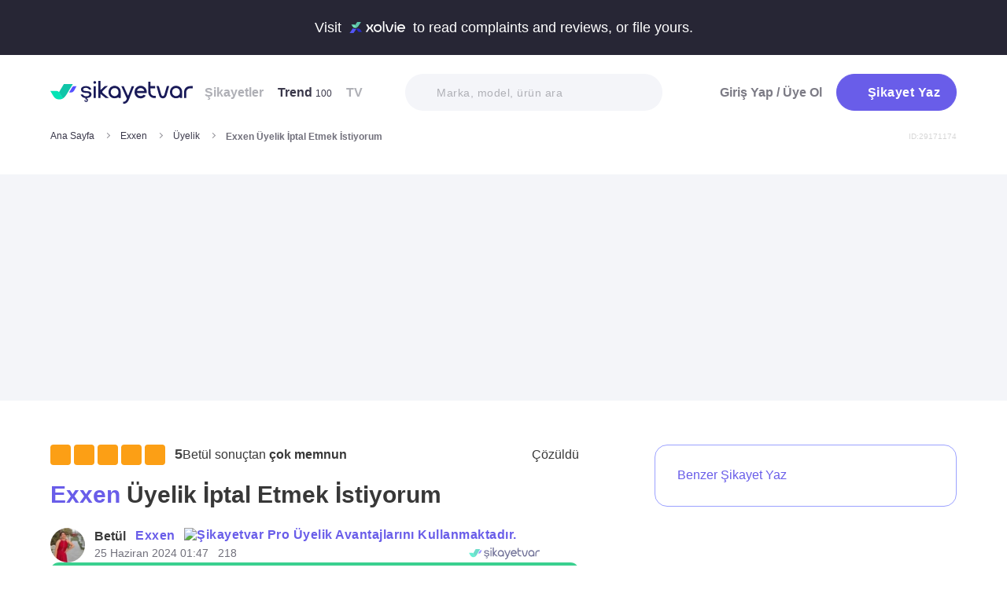

--- FILE ---
content_type: text/html; charset=utf-8
request_url: https://www.sikayetvar.com/exxen/exxen-uyelik-iptal-etmek-istiyorum-22
body_size: 29655
content:
<!doctype html><html lang="tr"><head>  <meta name="robots" content="noindex">  <meta charset="utf-8">  <style>:root{--spriteUrl:url(https://cdn.sikayetvar.com/public/images/sprite.png)}   @charset "UTF-8";.sv-button-v2,a{text-decoration:none}a,button{color:inherit}*,.sv-button-v2,:after,:before{box-sizing:border-box}button,ul{padding:0}.announcement,.sv-button-v2,.wrapper{position:relative}.navbar li,.navbar-right>li{margin-bottom:15px}#profile-mobile-menu .mega-menu .btn-wrap,.btn,.sv-button-v2{text-align:center}.breadcrumb-section .breadcrumb li a,.navbar li a.active{color:#3a384a}#profile-mobile-menu .nav-primary a,.btn{text-transform:capitalize;letter-spacing:.5px}#experience-reports-header .link span,#live-header .link span,.sv-button-v2{white-space:nowrap}.btn{border:1px solid #afb0b6;-webkit-border-radius:50px;-moz-border-radius:50px;-ms-border-radius:50px;border-radius:50px;display:inline-block;font-family:Metropolis,sans-serif;font-weight:600;padding:14px 20px;color:#fff}.btn-purple{background-color:#695de9;border-color:#695de9}@media all and (min-width:768px){.container-md{max-width:768px}body,html{width:100%;height:100%}#main-wrapper{min-height:100%;display:grid;grid-template-rows:auto 1fr auto;grid-template-columns:100%;align-content:flex-start}}@media all and (min-width:992px){.container-md{max-width:992px}}@media all and (min-width:1192px){.container-md{max-width:1192px}h1{font-size:6.1rem}p{font-size:2.4rem}}.sv-button-v2{display:inline-flex;align-items:center;justify-content:center;vertical-align:middle;background:0 0;border:1px solid transparent;border-radius:99px;-webkit-appearance:none;appearance:none;height:44px;padding:0 20px;min-width:84px;font-weight:700;font-size:14px;flex-shrink:0}.announcement,main{display:block}.sv-button-v2.sv-button-v2--md{height:40px;font-size:13px}.sv-button-v2.sv-button-v2--dark{background-color:#2e2d51;color:#fff}html{line-height:1.15;-webkit-text-size-adjust:100%}a{background-color:transparent}img{border-style:none;max-width:100%;height:auto}button,input{font-family:inherit;font-size:100%;line-height:1.15;margin:0;overflow:visible}button{text-transform:none;background:0 0;border:none}[type=button],[type=submit],button{-webkit-appearance:button}[type=button]::-moz-focus-inner,[type=submit]::-moz-focus-inner,button::-moz-focus-inner{border-style:none;padding:0}[type=button]:-moz-focusring,[type=submit]:-moz-focusring,button:-moz-focusring{outline:ButtonText dotted 1px}::-webkit-file-upload-button{-webkit-appearance:button;font:inherit}html{font-size:62.5%;-webkit-font-smoothing:antialiased;-moz-osx-font-smoothing:grayscale;text-rendering:optimizeLegibility}.input-field,body{font-family:Metropolis,sans-serif;font-size:1.6rem}body{margin:0;padding-bottom:0!important;line-height:1.1;color:#383838;font-weight:400;background-color:#fff}.container-md{margin:0 auto;padding:0 20px}h1{margin:.67em 0;font-size:4.3rem}ul{list-style:none;margin:0}p{font-size:1.7rem;margin:0 0 10px}.input-field{-webkit-border-radius:40px;-moz-border-radius:40px;-ms-border-radius:40px;border-radius:40px;border:none;width:100%;height:62px;font-weight:600;-webkit-appearance:none;letter-spacing:.5px}#live-header,.announcement{font-size:1.1rem;background-color:#272635;line-height:1;overflow:hidden}::-webkit-input-placeholder{color:#b0b1b8;opacity:1}::-moz-placeholder{color:#b0b1b8;opacity:1}:-ms-input-placeholder{color:#b0b1b8;opacity:1}:-moz-placeholder{color:#b0b1b8;opacity:1}.announcement{font-weight:500;color:#fff;top:0;left:0;z-index:9;width:100%}.announcement .container-lg,.announcement .container-md{display:flex;align-items:center;justify-content:space-between;height:66px}.announcement .content img{margin:0 5px -1px;width:41px}@media all and (min-width:370px){.announcement{font-size:1.3rem}.announcement .content img{width:49px}#live-header{font-size:1.3rem}}@media all and (min-width:992px){.announcement{font-size:1.8rem}.announcement .container-lg,.announcement .container-md{justify-content:center;height:70px}.announcement .content img{margin-bottom:-2px;width:71px}}.page-loader{position:fixed;z-index:99999999;background:rgba(0,0,0,.4);left:0;top:0;right:0;bottom:0;display:none}.page-loader .page-loader-spinner{left:50%;top:50%;width:100px;text-align:center;position:absolute;margin-left:-50px;margin-top:-25px}.page-loader .page-loader-spinner>div{width:50px;height:50px}.loader,.loader:after{border-radius:50%;width:10em;height:10em;display:block}.loader{margin:auto;font-size:4px;position:relative;text-indent:-9999em;border-top:1.1em solid #fff;border-right:1.1em solid #fff;border-bottom:1.1em solid #fff;border-left:1.1em solid #695de9;-webkit-transform:translateZ(0);-ms-transform:translateZ(0);transform:translateZ(0);-webkit-animation:1.1s linear infinite load8;animation:1.1s linear infinite load8}.loader.l-small{font-size:2px}.loader.l-border-gray{border-top:1.1em solid #c5d7ec;border-right:1.1em solid #c5d7ec;border-bottom:1.1em solid #c5d7ec}@-webkit-keyframes load8{0%{-webkit-transform:rotate(0);transform:rotate(0)}100%{-webkit-transform:rotate(360deg);transform:rotate(360deg)}}@keyframes load8{0%{-webkit-transform:rotate(0);transform:rotate(0)}100%{-webkit-transform:rotate(360deg);transform:rotate(360deg)}}.mastheadcontainer{display:flex;justify-content:center;align-items:center}.advertisement.specific-ad{position:fixed;top:0;left:0;width:0;height:0}.lazyload{opacity:0}[class*=" icomoon-"],[class^=icomoon-]{font-family:unset!important;font-weight:unset;display:inline-flex}#live-header .link-container .desc,.last-search{display:none}[class*=" icomoon-"]::before,[class^=icomoon-]::before{display:block;font-family:icomoon!important;font-weight:1}.subscribe-icon{width:auto;height:16px;transform:translateY(1px)}.last-search{position:absolute;top:30px;width:100%;background:#fff;z-index:8;color:#695de9;font-weight:500;font-size:14px;border-radius:0 0 25px 25px;border:none;box-shadow:0 15px 15px 0 rgba(47,44,105,.0784313725);padding:20px 3px 12px}#header-autocomplete-mobile .form-row,#live-header,.btn-toggle,.header,.nav,.search-bar{position:relative}#experience-reports-header .link,#live-header .link{background-color:#3ad08f;border-radius:40px;text-transform:uppercase;font-weight:600}@media all and (max-width:1192px){.last-search{top:40px}#header-autocomplete{display:none!important}}#live-header{font-weight:500;color:#fff;display:block;z-index:2}#live-header .container-md{display:flex;align-items:center;justify-content:space-between;height:66px}#live-header .content{display:flex;align-items:center}#live-header .content .count{font-weight:700;font-size:1.3rem;color:#3ad08f;padding-left:5px;align-items:baseline;display:none}#live-header .link,#live-header .link-container{align-items:center;display:flex}#live-header .content .count.shown{display:flex}@media all and (min-width:370px){#live-header .content .count{font-size:1.5rem}}@media all and (min-width:992px){#live-header{font-size:1.8rem}#live-header .container-md{height:70px}#live-header .content .count{font-size:2.6rem;padding-left:28px}#live-header .link-container .desc{display:block;font-weight:500;color:#afb0b6;font-size:1.4rem;padding-right:22px}}#header-autocomplete-mobile .icomoon-close:before,#profile-mobile-menu .icomoon-close:before{font-weight:600!important}#live-header .link{height:24px;padding:0 8px 0 6px;font-size:.9rem}@media all and (min-width:370px){#live-header .link{font-size:1.2rem}}@media all and (min-width:400px){#live-header .link{font-size:1.3rem;height:32px;padding:0 15px 0 11px}}#live-header .link svg{margin-bottom:2px;margin-right:3px;width:16px}#live-header .link svg .inside{animation:1s infinite inside}#live-header .link svg .outside{animation:1s infinite outside}@keyframes inside{0%,15%{opacity:0}100%,65%{opacity:1}}@keyframes outside{0%,30%{opacity:0}100%,80%{opacity:1}}#profile-mobile-menu .menu-header,.d-flex,.nav,.search-toggle-wrap{display:flex}#experience-reports-header{font-size:1.1rem;font-weight:500;color:#fff;background-color:#272635;line-height:1;display:block;position:relative;z-index:2;overflow:hidden}@media all and (min-width:370px){#experience-reports-header{font-size:1.3rem}}@media all and (min-width:992px){#live-header .link{font-size:1.4rem;height:36px;padding:0 15px 0 11px}#live-header .link svg{width:20px;margin-right:7px}.btn-toggle,.search-toggle-wrap{display:none}#experience-reports-header{font-size:1.8rem}}#experience-reports-header .container-md{display:flex;align-items:center;justify-content:center;height:66px}#experience-reports-header .content{display:flex;align-items:center;margin-right:12px}@media all and (min-width:992px){#experience-reports-header .container-md{height:70px}#experience-reports-header .content{margin-right:28px}}#experience-reports-header .link-container{display:flex;align-items:center}#experience-reports-header .link{display:flex;align-items:center;height:24px;padding:0 8px 0 6px;font-size:.9rem}@media all and (min-width:370px){#experience-reports-header .link{font-size:1.2rem}}@media all and (min-width:400px){#experience-reports-header .link{font-size:1.3rem;height:32px;padding:0 15px 0 11px}}@media all and (min-width:992px){#experience-reports-header .link{font-size:1.4rem;height:36px;padding:0 15px 0 11px}}#header-autocomplete-mobile .icomoon-close,#profile-mobile-menu .icomoon-close{font-size:13px}#profile-mobile-menu .menu-header,.align-center,.nav,.search-toggle-wrap{align-items:center}#profile-mobile-menu .menu-header,.nav{justify-content:space-between}.nav{flex-wrap:wrap}.header{top:0;right:0;bottom:auto;left:0;z-index:9;--header-pad-y:20px;padding:var(--header-pad-y) 0;will-change:top}.logo{display:inline-block;width:146px;z-index:8;font-size:0}.navbar-collapse{display:none;width:100%;padding:20px 0}.navbar li a{color:#afb0b6;display:block;font-weight:600}.navbar li a span{font-weight:400;font-size:1.2rem}.navbar li:last-child{margin-right:0}.navbar-right>li .btn-login{color:#7c7b85;display:block;font-weight:600}.navbar-right .btn{display:flex;align-items:center;justify-content:center;text-transform:initial}@media all and (min-width:992px){.header{--header-pad-y:24px}.logo{width:181px;margin-right:52px}.navbar-collapse{display:flex;align-items:center;justify-content:space-between;flex-grow:1;padding:0;width:calc(100% - 233px)}.navbar{display:flex;flex-wrap:wrap}.navbar li{margin-bottom:0;margin-right:33px}.navbar-right{display:flex;align-items:center;flex-wrap:wrap}.navbar-right li{margin-bottom:0;margin-left:18px}.navbar-right li .btn{max-width:212px;max-height:48px}.navbar-right li .btn .icomoon-plus{margin-right:5px;font-size:14px;width:14px;color:#fff}}@media all and (min-width:1300px){.logo{margin-right:32px}}.search-toggle-wrap .btn-purple{width:auto;height:unset;padding:4px 9px;margin-right:20px;display:flex;align-items:center;justify-content:center;flex-shrink:0}.search-toggle-wrap .btn-purple .icomoon-plus{margin-right:5px;font-size:14px;color:#fff}.search-toggle-wrap .btn-purple .write-text-mobile{height:14px;font-size:14px}@media all and (max-width:425px){.search-toggle-wrap .btn-purple{margin-right:12px}}.btn-search-toggle{margin-right:12px}@media all and (min-width:425px){.btn-search-toggle{margin-right:24px}}.btn-toggle{width:20px;height:27px}.btn-toggle span{-webkit-border-radius:1px;-moz-border-radius:1px;-ms-border-radius:1px;border-radius:1px;height:2px;margin:5px 0;display:block;background-color:#3a384a}.btn-toggle i{top:-2px;right:-8px;bottom:auto;left:auto;position:absolute;-webkit-border-radius:50%;-moz-border-radius:50%;-ms-border-radius:50%;border-radius:50%;border:3px solid #f4f5f9;display:none;width:16px;height:16px;background-color:#3ad08f}#header-autocomplete-mobile{opacity:0;top:-21px;right:0;margin:0;bottom:auto;left:auto;position:absolute;border:1px solid #e9eff3;padding:60px 20px 20px;background:#fff;z-index:5;border-radius:0 0 10px 10px}#header-autocomplete-mobile input{margin-top:10px}#header-autocomplete-mobile button{top:32px!important}#header-autocomplete-mobile .icon-close-search{background:0 0;top:2.8rem;right:2.2rem;bottom:auto;left:auto;position:absolute}.mobile-menu-overlay{display:none}.search-bar{width:100%;margin:20px 0}.search-bar .input-field{background-color:#f4f5f9;font-size:1.4rem;font-weight:500;height:47px;padding-left:40px}.search-bar button{position:absolute;left:12px;top:50%;transform:translateY(-50%);width:20px;height:20px;display:flex;align-items:center;justify-content:center}.search-bar .icomoon-search{width:18px;height:18px;font-size:18px;color:#626692}.search-bar ::-webkit-input-placeholder{color:#afb0b6}.search-bar ::-moz-placeholder{color:#afb0b6}.search-bar :-ms-input-placeholder{color:#afb0b6}.search-bar :-moz-placeholder{color:#afb0b6}@media all and (min-width:992px){#header-autocomplete-mobile{display:none!important}.search-bar{width:215px;margin:0}}@media all and (min-width:1192px){.search-bar{width:327px}}@media all and (min-width:1300px){.search-bar{margin:0 0 0 20px}}.user-dropdown{top:100%;right:0;bottom:auto;left:auto;position:absolute;padding-top:20px;display:none;z-index:3}#profile-mobile-menu .nav-primary a.icomoon-paginate-next,.copyright ul,.d-flex,.footer-dropdown a{display:flex}.dropdown-card2{-webkit-border-radius:11px;-moz-border-radius:11px;-ms-border-radius:11px;border-radius:11px;position:relative;box-shadow:0 0 45px rgba(0,0,0,.12);background-color:#fff;padding:10px;width:471px;max-height:calc(100vh - 200px);overflow:auto}.dropdown-card2:after{content:"";width:20px;height:11px;top:auto;right:93px;bottom:100%;left:auto;position:absolute;border-bottom:11px solid #fff;border-left:10px solid transparent;border-right:10px solid transparent}[data-viewers-list] .user-dropdown,[data-viewers-list] .user-dropdown .dropdown-card2::after{right:auto}.dropdown-card2 .loader{margin:10px auto}#profile-mobile-menu{top:0;right:auto;bottom:auto;left:0;position:fixed;width:100%;overflow-y:auto;display:none;z-index:22}#profile-mobile-menu .mega-menu-wrap{background-color:#fff;border-radius:0 0 30px 30px;margin:0 auto;max-width:768px}#profile-mobile-menu .menu-header{padding:20px;background-color:#f4f5f9}#profile-mobile-menu .menu-header .btn-search-toggle{margin-right:42px}#profile-mobile-menu .btn-menu-close{margin-top:-1px;margin-right:3px}#profile-mobile-menu .mega-menu{padding:15px 30px 24px;border-radius:0 0 30px 30px;background-color:#f4f5f9}#profile-mobile-menu .mega-menu .btn-wrap .btn-purple{width:100%;font-size:1.7rem;padding:13px 20px;margin-bottom:30px;display:flex;align-items:center;justify-content:center;text-transform:initial}#profile-mobile-menu .mega-menu .btn-wrap .btn-purple .icomoon-plus{margin-right:5px;font-size:14px;color:#fff}#profile-mobile-menu .btn-login{color:#7c7b85;font-weight:600;line-height:2rem}#profile-mobile-menu .nav-primary{padding:40px 40px 70px}#profile-mobile-menu .nav-primary li{margin-bottom:36px}#profile-mobile-menu .nav-primary li:last-child{margin-bottom:0}#profile-mobile-menu .nav-primary a{color:#7c7b85;font-weight:600;font-size:2.4rem;position:relative;display:block}#profile-mobile-menu .nav-primary a.icomoon-paginate-next:before{font-size:16px;order:2;margin-left:auto}@media all and (min-width:992px) and (max-width:1192px){.logo,.navbar li{margin-right:15px}.navbar-collapse{width:calc(100% - 196px)}.search-bar{width:225px;margin-left:10px}}@media all and (min-width:1192px) and (max-width:1300px){.logo{margin-right:15px}.navbar-collapse{width:calc(100% - 196px)}.navbar li{margin-right:18px}}@media all and (width:1300px){.navbar li{margin:0 15px}}@media all and (width:1192px){.navbar li{margin:0 15px}.navbar li:nth-child(2){display:block}.search-bar{width:255px;margin-left:10px}}.copyright ul{flex-wrap:wrap;width:100%;column-gap:34px;row-gap:14px}.copyright li{line-height:20px;vertical-align:middle}.copyright li a{color:#afb0b6;letter-spacing:.4px;font-size:1.5rem;line-height:1.2;text-transform:capitalize;font-weight:500}@media all and (min-width:768px){.copyright ul{width:auto;column-gap:20px}}.footer-dropdown a{width:100%;align-items:center}.language-flag{width:20px;height:15px;margin-right:24px;box-shadow:0 0 1px 0 #888;background-image:url("/public/images/footer-flags.png");background-repeat:no-repeat;background-color:transparent;background-size:100px 15px}.language-flag.de{background-position:0 0;height:12px}.language-flag.ru{background-position:-20px 0;height:14px}.language-flag.tr{background-position:-40px 0;height:14px}.language-flag.es{background-position:-60px 0}.language-flag.en{background-position:-80px 0}.dropdown{position:relative}ul.dropdown{display:none}.autocomplete-suggestions-wrapper{position:relative;z-index:4}.autocomplete-suggestions-wrapper .icomoon-search{width:15px;height:15px;font-size:15px;color:#afb0b6}.input-field{background-color:#fff;color:#1f2933;outline:0;padding:19px 28px}.align-center{align-items:center}:root{--swiper-theme-color:#007aff;--swiper-navigation-size:44px}[data-viewers-list] .user-dropdown .dropdown-card2{width:220px;padding:20px;-webkit-border-radius:18px;-moz-border-radius:18px;-ms-border-radius:18px;border-radius:18px;box-shadow:0 -16px 30px rgba(11,47,77,.16)!important}@media all and (max-width:425px){[data-viewers-list] .user-dropdown{bottom:0;left:0;width:100%;padding-top:0;position:fixed;z-index:11;top:auto!important}[data-viewers-list] .user-dropdown .dropdown-card2{width:100%;border-bottom-right-radius:0;border-bottom-left-radius:0;padding:32px 21px 0 36px}[data-viewers-list] .user-dropdown .dropdown-card2::after{display:none}[data-viewers-list] .viewer-in-list{min-height:200px;-webkit-overflow-scrolling:touch;margin-top:36px;padding-bottom:28px;margin-right:9px}}[data-viewers-list] .viewer-in-list{display:block;max-height:250px;overflow-x:hidden;overflow-y:auto;position:relative;scrollbar-width:auto;scrollbar-color:#d1d2d7 #f4f5f9}[data-viewers-list] .viewer-in-list::-webkit-scrollbar{width:12px}[data-viewers-list] .viewer-in-list::-webkit-scrollbar-track{background:#f4f5f9;-webkit-border-radius:10px;-moz-border-radius:10px;-ms-border-radius:10px;border-radius:10px}[data-viewers-list] .viewer-in-list::-webkit-scrollbar-thumb{background-color:#d1d2d7;-webkit-border-radius:10px;-moz-border-radius:10px;-ms-border-radius:10px;border-radius:10px;border:none}[data-viewers-list] .viewer-item{font-size:16px;color:#1f2933;width:100%;display:flex;justify-content:flex-start;align-items:center;padding-bottom:10px}[data-viewers-list] .viewer-item img{border-color:#fff;margin-right:15px;-webkit-border-radius:50%;-moz-border-radius:50%;-ms-border-radius:50%;border-radius:50%;width:32px;height:32px}[data-viewers-list] .loader-wrapper{clear:both;flex:1}[data-viewers-list] .viewer-in-list-title{display:none;justify-content:space-between;align-items:center;font-size:22px;font-weight:500}@media all and (max-width:425px){[data-viewers-list] .viewer-item img{width:44px;height:44px}[data-viewers-list] .viewer-item{padding-bottom:18px}[data-viewers-list] .viewer-in-list-title{display:flex}}[data-viewers-list] .viewer-in-list-title .viewer-in-list-close{display:flex;justify-content:center;align-items:center;width:30px;height:30px}[data-viewers-list] .viewer-in-list-title .viewer-in-list-close::after{content:"";background-image:var(--spriteUrl);background-repeat:no-repeat;display:inline-block;vertical-align:middle;background-size:500px 500px;width:30px;height:30px;background-position:-165px -125px}.breadcrumb-section{display:flex;align-items:center;justify-content:space-between;padding-bottom:10px}.breadcrumb-section .breadcrumb li span{color:#71707b}@media all and (max-width:992px){#profile-mobile-menu .mega-menu-wrap{overflow-y:scroll;max-height:calc(var(--vh,1vh) * 100)}.breadcrumb-section{overflow-x:auto;white-space:nowrap}.breadcrumb-section .breadcrumb{display:inline-flex}.breadcrumb-section .breadcrumb li{font-size:12px;line-height:16px}.breadcrumb-section .breadcrumb li:first-child{flex-shrink:0}.breadcrumb-section .breadcrumb li:not(:last-child){margin-right:14px;padding-right:19px;position:relative}.breadcrumb-section .breadcrumb li:not(:last-child):after{content:"";width:5px;height:5px;top:5px;right:0;bottom:auto;left:auto;position:absolute;transform:rotate(-45deg);border-right:1px solid #98979e;border-bottom:1px solid #98979e}.breadcrumb-section .breadcrumb li:last-child{min-width:0}.breadcrumb-section #complaint-id{opacity:.2;font-size:10px;margin-top:4px}}@media all and (min-width:992px){.copyright ul{column-gap:34px}.breadcrumb-section .breadcrumb,.breadcrumb-section .breadcrumb li span{max-width:100%;white-space:nowrap;overflow:hidden;text-overflow:ellipsis;vertical-align:middle}.breadcrumb-section .breadcrumb{display:inline-flex;min-width:0;align-items:center}.breadcrumb-section .breadcrumb li{font-size:12px;line-height:16px}.breadcrumb-section .breadcrumb li:first-child{flex-shrink:0}.breadcrumb-section .breadcrumb li:not(:last-child){margin-right:14px;display:flex;min-width:34px;flex-shrink:99999;align-items:center;padding-right:19px;position:relative}.breadcrumb-section .breadcrumb li:not(:last-child):after{content:"";width:5px;height:5px;top:5px;right:0;bottom:auto;left:auto;position:absolute;transform:rotate(-45deg);border-right:1px solid #98979e;border-bottom:1px solid #98979e}.breadcrumb-section .breadcrumb li:last-child{min-width:0}.breadcrumb-section .breadcrumb li a{min-width:0;white-space:nowrap;overflow:hidden;text-overflow:ellipsis}.breadcrumb-section .breadcrumb li span{display:inline-block;min-width:0;font-weight:600}.breadcrumb-section #complaint-id{opacity:.2;font-size:10px}}.box-write-complaint{background-color:#fff;border:1px solid #9ba1ff;border-radius:99px;width:100%;display:flex;align-items:center;justify-content:center;flex-direction:row-reverse;padding:6px 12px;position:relative;min-height:44px;gap:12px}.box-write-complaint.icomoon-avatar::before{display:none}.box-write-complaint .write-complaint-txt{font-size:14px;line-height:1.5;font-weight:700;color:#695de9}@media all and (min-width:992px){.box-write-complaint{min-height:79px;border-radius:16px;padding:8px 28px;flex-direction:row;max-width:384px;margin-bottom:30px}.box-write-complaint.icomoon-avatar::before{color:#b2c1f6;display:block;align-items:center;border-radius:50%;font-size:47px;width:47px}.box-write-complaint .write-complaint-txt{font-weight:500;flex:1}.box-write-complaint .write-complaint-txt.icomoon-plus{display:block}}.box-write-complaint .write-complaint-txt.icomoon-plus{color:#695de9}.box-write-complaint .write-complaint-txt.icomoon-plus::before{margin-right:12px;font-size:14px}.complaint-attachments .large-view img{border:1px solid #eeedf5;border-radius:12px;overflow:hidden;width:100%;height:100%;object-fit:cover;object-position:center}@media all and (min-width:768px){.box-write-complaint .write-complaint-txt{font-size:16px}.complaint-attachments .large-view{height:340px;margin-right:20px}}.complaint-attachments .large-view:last-child{margin-right:0}.complaint-attachments .large-view.full-view{width:100%;margin-right:0;max-width:760px;max-width:unset}@media all and (min-width:1192px){.complaint-attachments{margin:0 0 30px}}.complaint-attachments-container{max-width:512px}.complaint-attachments-container>div{position:relative;padding-top:56.25%;margin:18px 0 0}.complaint-attachments{display:flex;flex-wrap:nowrap;gap:4px;border-radius:16px;overflow:hidden;border:1px solid #f1f1f1;position:absolute;top:0;left:0;width:100%;height:100%;margin:0!important}.basic-dropdown,.complaint-attachments .large-view,.selection-share{position:relative}.complaint-attachments .large-view{display:block;height:100%;width:100%;overflow:hidden;margin:0}.complaint-attachments .large-view picture{width:100%;z-index:1;object-fit:cover}.complaint-attachments .large-view picture img{width:100%;height:100%;object-fit:cover;will-change:transform;border-radius:0}.complaint-attachments>.large-view{flex-basis:0;flex-grow:1}.profile-details,.profile-details .profile-img{align-items:center;display:flex}.profile-details .profile-img{width:40px;height:40px;border-radius:99px;color:#695de9;font-weight:600;font-size:18px;line-height:1;justify-content:center;overflow:hidden;background-color:#fff;flex-shrink:0}@media all and (min-width:768px){.profile-details .profile-img{width:44px;height:44px}}.profile-details .profile-img img{max-width:100%;width:100%;min-width:0;display:block;object-fit:contain;max-height:100%;min-height:0;height:auto}.profile-details .profile-desc{width:100%;margin-left:8px}.profile-details .profile-desc .profile-name-wrap{display:flex;align-items:center}.profile-details .profile-desc .profile-name-wrap .username{font-size:14px;line-height:1;font-weight:700;color:#3a3a3a;margin-left:0}@media all and (min-width:992px){.box-write-complaint .write-complaint-txt.icomoon-plus::before{order:2;position:absolute;right:24px}.profile-details .profile-desc .profile-name-wrap .username{font-size:16px;transform:translateY(1px);display:inline-block}}.profile-details .profile-desc .profile-name-wrap .company-name{color:#695de9;font-size:1.2rem;font-weight:600;text-transform:capitalize;margin-left:7px;letter-spacing:.5px}@media all and (min-width:1192px){.profile-details .profile-desc .profile-name-wrap .company-name{font-size:1.6rem;margin-left:12px}}.profile-details .profile-desc .profile-name-wrap .company-name .subscribe-icon{height:11px;margin-left:5px;transform:translateY(-2px)}.profile-details .profile-desc .profile-name-wrap .company-name .icomoon-reply::before{color:#b6c2f2;margin-top:1px;margin-right:5px;font-size:inherit}.profile-details .profile-desc .post-time{margin-top:4px;display:flex;align-items:center}.profile-details .profile-desc .post-time .time{font-size:11px;line-height:18px;font-weight:400;color:#71707b;margin-right:12px}@media all and (max-width:360px){.profile-details .profile-desc .post-time .time{font-size:10px;margin-right:10px}}@media all and (min-width:992px){.profile-details .profile-desc .profile-name-wrap .company-name .subscribe-icon{height:14px;margin-left:7px;transform:translateY(-1px)}.profile-details .profile-desc .post-time .time{font-size:14px;line-height:20px}}.profile-details .profile-desc .post-time .count{display:flex;align-items:center;font-size:11px;line-height:18px;font-weight:400;color:#71707b;margin-right:6px}@media all and (max-width:360px){.profile-details .profile-desc .post-time .count{font-size:10px}}.profile-details .profile-desc .post-time .count.icomoon-view-2::before{margin-right:6px}.profile-details .profile-desc .post-time .sv-logo{margin-left:auto;opacity:.6}@media all and (max-width:768px){.profile-details .profile-desc .post-time .sv-logo{height:16px;width:auto}}[data-video-complaint=true] .vcep_video-player video{object-fit:contain}.basic-dropdown .basic-dropdown-trigger{padding:3px 5px;border-radius:4px;display:flex;align-items:center}.basic-dropdown .basic-dropdown-trigger::before{font-size:20px}.basic-dropdown .basic-dropdown-content{display:none;background-color:#fff;width:max-content;height:max-content;position:absolute;border-radius:4px;top:30px;left:-20px;border:1px solid #eef0f6;min-width:130px;padding:10px;box-shadow:0 0 20px rgba(0,0,0,.12);z-index:1}.basic-dropdown .basic-dropdown-content::after{content:"";width:20px;height:11px;top:auto;left:25px;bottom:100%;position:absolute;border-bottom:11px solid #fff;border-left:10px solid transparent;border-right:10px solid transparent}.basic-dropdown .basic-dropdown-content::before{content:"";width:100%;position:absolute;display:block;background-color:transparent;height:10px;top:-10px;left:0}.complaint-attachments,.d-flex,.profile-details .profile-desc .profile-name-wrap .company-name{display:flex}.align-center,.profile-details .profile-desc .profile-name-wrap .company-name{align-items:center}.flex-1{flex:1 1 0%}@media all and (min-width:1300px){.container-md{max-width:1300px}}@media all and (min-width:992px){.profile-details .profile-desc .post-time .count{font-size:14px;line-height:20px}.breadcrumb-section{padding-bottom:40px}}.promo-banner{border-image:linear-gradient(#f4f5f9,#f4f5f9) fill 0//0 100vw 0 100vw;margin:0;height:320px;display:flex;align-items:center;justify-content:center;min-height:0;max-width:100%;overflow:hidden}.promo-banner .mastheadcontainer .advertisement{margin-top:0!important}.mastheadcontainer{min-height:10px;max-height:300px}.mastheadcontainer .advertisement{padding:25px 0}.page-grid{padding:20px 0 40px}@media all and (min-width:992px){.page-grid{display:grid;grid-template-columns:minmax(0,1fr) 320px;gap:40px;padding:56px 0}}@media all and (min-width:1192px){.profile-details .profile-desc .post-time .sv-logo{margin-right:50px}h1{font-size:6.1rem}p{font-size:2.4rem}.page-grid{gap:96px;grid-template-columns:minmax(0,1fr) 384px}}.page-grid__sidebar{display:none}@media all and (min-width:992px){.page-grid__sidebar{display:block}}.complaint-detail-head,.complaint-detail-head .rating,.complaint-detail-head .rating .stars-wrapper{display:flex;align-items:center}.complaint-detail-head .rating .stars-wrapper .star-wrapper{background-color:#dcdde1;background-repeat:no-repeat;display:flex;align-items:center;justify-content:center;height:22px;width:22px;border-radius:4px;background-image:linear-gradient(#fc9f15 0 0)}.complaint-detail-head .rating .stars-wrapper .star-wrapper:not(:last-child){margin-right:4px}.complaint-detail-head .rating .stars-wrapper .star-wrapper>.icomoon-star{font-size:13px;color:#fff}.complaint-detail-head .rating .rate-num{font-size:18px;font-weight:600;color:#444;margin-left:9px}.complaint-detail-title{margin-top:16px;font-size:24px;line-height:32px;font-weight:700}.complaint-detail-title .company-link{color:#695de9}.complaint-detail .profile-details{margin-top:18px}@media all and (min-width:768px){.profile-details .profile-desc{margin-left:12px}.promo-banner{height:288px}.complaint-detail-head .rating .stars-wrapper .star-wrapper{width:26px;height:26px}.complaint-detail-head .rating .stars-wrapper .star-wrapper>.icomoon-star{font-size:15px}.complaint-detail-head .rating .rate-num{margin-left:12px}.complaint-detail-title{margin-top:20px;font-size:30px;line-height:36px}.complaint-detail .profile-details{margin-top:24px}}.complaint-detail .complaint-attachments,.complaint-detail-description{margin-top:18px}.complaint-detail-description p{font-size:16px;line-height:24px;color:#212121;margin-bottom:0}.complaint-detail-description p .highlight:not(.priority){box-shadow:inset 0 -.33rem 0 #c3dddb!important;padding-bottom:2px}.complaint-detail-footer .viewer .basic-dropdown .basic-dropdown-content{max-width:calc(100vw - 40px)}@media all and (max-width:992px){.complaint-detail-footer .viewer .basic-dropdown .basic-dropdown-content{left:auto;right:0;padding:6px 10px}.complaint-detail-footer .viewer .basic-dropdown .basic-dropdown-content:after{left:auto;right:4px}}.complaint-detail-footer .viewer .basic-dropdown .basic-dropdown-content .complaint-dropdown-content{display:flex;flex-direction:column;gap:6px}.complaint-detail-footer .viewer .basic-dropdown .basic-dropdown-content .complaint-dropdown-content .basic-dropdown-btn{display:flex;flex-direction:row-reverse;justify-content:space-between;gap:28px;font-size:14px;line-height:26px;font-weight:600;position:relative;padding-left:14px}.complaint-detail-footer .viewer .basic-dropdown .basic-dropdown-content .complaint-dropdown-content .basic-dropdown-btn.icomoon-faq-accordion-arrow{flex-direction:row;justify-content:flex-start}.complaint-detail-footer .viewer .basic-dropdown .basic-dropdown-content .complaint-dropdown-content .basic-dropdown-btn.icomoon-faq-accordion-arrow a{padding-top:2px}.complaint-detail-footer .viewer .basic-dropdown .basic-dropdown-content .complaint-dropdown-content .basic-dropdown-btn.icomoon-faq-accordion-arrow::before{position:absolute;left:0;font-size:10px;line-height:1;transform:rotate(270deg)}.complaint-detail-footer .viewer .basic-dropdown .basic-dropdown-content .complaint-dropdown-content .basic-dropdown-btn:not(:last-child):after{content:"";height:1px;width:100%;position:absolute;bottom:-3px;background-color:#dcdde1;opacity:.9}.complaint-detail-footer .viewer .basic-dropdown .basic-dropdown-content .complaint-dropdown-content .basic-dropdown-btn a{text-overflow:ellipsis;white-space:nowrap;overflow:hidden}.complaint-detail-footer-actions{display:flex;align-items:center;justify-content:space-between;flex-wrap:wrap;gap:14px}@media all and (min-width:768px){.complaint-detail-description{margin-top:22px}.complaint-detail-description p{font-size:18px;line-height:28px}.complaint-detail-footer-actions{gap:30px;flex-wrap:nowrap}}.complaint-detail-footer-actions-left{display:flex;align-items:center}@media all and (min-width:425px){.complaint-detail-footer-actions-left{margin-bottom:0}}.complaint-detail-footer-actions-left>:not(:last-child){margin-right:14px}.complaint-detail-footer-actions-right{display:flex;align-items:center}.complaint-detail .solution-section .solution-content{background-color:#3ad08f;color:#fff;border-radius:11px;padding:48px 30px 30px}.complaint-detail .solution-section .solution-content .solution-content-title{font-size:1.6rem;font-weight:600;padding-top:14px;padding-bottom:26px}@media all and (min-width:992px){.complaint-detail .solution-section .solution-content .solution-content-title{font-size:2.3rem;font-weight:700}}.complaint-detail .solution-section .solution-content .solution-content-body{white-space:pre-wrap;word-wrap:break-word;font-size:2rem;font-weight:700;line-height:125%;margin-bottom:25px}.complaint-detail-footer-actions .btn-complaint-detail-footer-action{display:inline-flex;align-items:center;color:#3a3a3a}.complaint-detail-footer-actions .btn-complaint-detail-footer-action::before{height:18px;width:18px;font-size:18px}.complaint-detail-footer-actions .btn-complaint-detail-footer-action__txt{font-size:13px;line-height:18px;font-weight:600;margin-left:8px}.complaint-detail-footer-actions .btn-complaint-detail-footer-action.share .btn-complaint-detail-footer-action__txt{display:none}@media all and (min-width:375px){.complaint-detail-footer-actions .btn-complaint-detail-footer-action.share .btn-complaint-detail-footer-action__txt{display:inline}}.complaint-detail-actions-write-complaint{display:block;margin-top:10px}@media all and (min-width:992px){.complaint-detail .solution-section .solution-content .solution-content-body{font-size:3.1rem}.complaint-detail-actions-write-complaint{display:none}}.complaint-detail-actions-write-complaint .icomoon-plus{font-size:17px;line-height:17px}.complaint-detail-actions-write-complaint .box-write-complaint{gap:9.5px}@media all and (min-width:768px){.complaint-detail-footer-actions-left>:not(:last-child){margin-right:30px}.complaint-detail-footer-actions .btn-complaint-detail-footer-action::before{width:20px;height:20px;font-size:20px}.company-profile-sticky{position:sticky;top:136px;bottom:0;display:grid}.company-profile .complaint-detail-footer-actions-left>:not(:last-child){margin-right:14px}}.company-profile{min-width:0;display:none}.company-profile.mobile{display:none;margin:30px 0}.company-profile #toggle-actions-container,.company-profile.mobile .complaint-detail-footer-actions{display:none}.company-profile .complaint-detail-footer-actions{padding:28px 24px;border-radius:16px;border:1px solid #dcdde1;margin-bottom:30px;background-color:#fff}.company-profile .complaint-detail-footer-actions-left{min-width:0;width:100%}.company-profile .complaint-detail-footer-actions-left .basic-dropdown{margin-left:auto}.company-profile .complaint-detail-footer-actions-left .btn-complaint-detail-footer-action.share .btn-complaint-detail-footer-action__txt{display:inline}@media all and (min-width:992px){.company-profile{display:block}.company-profile .complaint-detail-footer-actions-left .btn-complaint-detail-footer-action.share .btn-complaint-detail-footer-action__txt,.company-profile.mobile{display:none}}@media all and (min-width:1192px){.company-profile .complaint-detail-footer-actions-left .btn-complaint-detail-footer-action.share .btn-complaint-detail-footer-action__txt{display:inline}}.company-profile .complaint-detail-footer-actions .sv-button-v2{height:35px;padding:11.5px 9.5px 8px;background-color:#fff;border:1px solid #dcdde1;color:#444}.complaint-comments .comments-loader-spinner{margin-top:60px;display:none}.form-create-comment{margin:64px 0}.box-comment-write{background-color:#fff;border:2px solid #eff0f5;border-radius:99px;width:100%;display:flex!important;align-items:center;padding:16px 30px;min-height:90px;position:relative}.box-comment-write .user-avatar{margin-right:12px;flex-shrink:0;display:block;width:32px;height:32px;border-radius:99px}.box-comment-write .comment-write-txt{font-size:14px;color:#7c7b85;line-height:1.5;flex:1}@media all and (min-width:768px){.box-comment-write .user-avatar{margin-right:24px;width:47px;height:47px}.box-comment-write .comment-write-txt{font-size:18px}}.box-comment-write .comment-write-txt .link{font-weight:600}#complaint-comment-form{margin-bottom:71px;display:none}.basic-dropdown-btn{display:flex;justify-content:flex-start;align-items:center;gap:10px;font-weight:500;font-size:15px;color:#3a3a3a}  </style><script type="7de410e03b10110e3c9f5701-text/javascript">!function(t){"use strict";t.loadCSS||(t.loadCSS=function(){});var e=loadCSS.relpreload={};if(e.support=function(){var e;try{e=t.document.createElement("link").relList.supports("preload")}catch(t){e=!1}return function(){return e}}(),e.bindMediaToggle=function(t){var e=t.media||"all";function a(){t.media=e}t.addEventListener?t.addEventListener("load",a):t.attachEvent&&t.attachEvent("onload",a),setTimeout((function(){t.rel="stylesheet",t.media="only x"})),setTimeout(a,3e3)},e.poly=function(){if(!e.support())for(var a=t.document.getElementsByTagName("link"),n=0;n<a.length;n++){var o=a[n];"preload"!==o.rel||"style"!==o.getAttribute("as")||o.getAttribute("data-loadcss")||(o.setAttribute("data-loadcss",!0),e.bindMediaToggle(o))}},!e.support()){e.poly();var a=t.setInterval(e.poly,500);t.addEventListener?t.addEventListener("load",(function(){e.poly(),t.clearInterval(a)})):t.attachEvent&&t.attachEvent("onload",(function(){e.poly(),t.clearInterval(a)}))}"undefined"!=typeof exports?exports.loadCSS=loadCSS:t.loadCSS=loadCSS}("undefined"!=typeof global?global:this)</script>    <meta name="twitter:title" content="► @Exxentr Üyelik İptal Etmek İstiyorum">   <meta name="twitter:card" content="summary">   <meta name="twitter:site" content="@SikayetvarCom">   <meta name="twitter:image" content="https://cdn.sikayetvar.com/public/images/twitter-share-card-image.png">    <meta name="twitter:description" content="Exxen için yazılan 'Exxen Üyelik İptal Etmek İstiyorum' şikayetini ve yorumlarını okumak ya da Exxen hakkında şikayet yazmak için tıklayın!">   <meta property="fb:app_id" content="110603849611102">   <meta property="og:url" content="https://www.sikayetvar.com/exxen/exxen-uyelik-iptal-etmek-istiyorum-22">   <meta property="og:image" content="https://cdn.sikayetvar.com/public/images/facebook-share-card-image.png">   <meta property="og:title" content="Exxen Üyelik İptal Etmek İstiyorum">   <meta property="og:type" content="article">    <meta property="og:description" content="Exxen için yazılan 'Exxen Üyelik İptal Etmek İstiyorum' şikayetini ve yorumlarını okumak ya da Exxen hakkında şikayet yazmak için tıklayın!">                 <meta name="viewport" content="width=device-width,initial-scale=1,interactive-widget=resizes-content">  <link rel="dns-prefetch" href="//www.googletagmanager.com"><link rel="dns-prefetch" href="//files.sikayetvar.com"><link rel="dns-prefetch" href="//www.google-analytics.com"><link rel="dns-prefetch" href="//www.facebook.com"><link rel="dns-prefetch" href="//stats.g.doubleclick.net">  <link rel="dns-prefetch" href="//ajax.cloudflare.com"><link rel="dns-prefetch" href="//cdn.sikayetvar.com">   <title> Çözüldü: Exxen Üyelik İptal Etmek İstiyorum - Şikayetvar </title>   <meta name="description" content="Exxen için yazılan 'Exxen Üyelik İptal Etmek İstiyorum' şikayetini ve yorumlarını okumak ya da Exxen hakkında şikayet yazmak için tıklayın!">   <link rel="canonical" href="https://www.sikayetvar.com/exxen/exxen-uyelik-iptal-etmek-istiyorum-22">           <link rel="shortcut icon" type="image/x-icon" href="https://cdn.sikayetvar.com/public/images/favicon/favicon.ico"><link rel="apple-touch-icon" sizes="120x120" href="https://cdn.sikayetvar.com/public/images/favicon/apple-touch-icon-120x120.png"><link rel="apple-touch-icon-precomposed" sizes="120x120" href="https://cdn.sikayetvar.com/public/images/favicon/apple-touch-icon-120x120-precomposed.png"><link rel="apple-touch-icon" sizes="152x152" href="https://cdn.sikayetvar.com/public/images/favicon/apple-touch-icon-152x152.png"><link rel="apple-touch-icon-precomposed" sizes="152x152" href="https://cdn.sikayetvar.com/public/images/favicon/apple-touch-icon-152x152-precomposed.png"><link rel="apple-touch-icon" href="https://cdn.sikayetvar.com/public/images/favicon/apple-touch-icon.png"><link rel="icon" type="image/png" sizes="32x32" href="https://cdn.sikayetvar.com/public/images/favicon/favicon-32x32.png"><link rel="icon" type="image/png" sizes="16x16" href="https://cdn.sikayetvar.com/public/images/favicon/favicon-16x16.png"><link rel="mask-icon" href="https://cdn.sikayetvar.com/public/images/favicon/safari-pinned-tab.svg" color="#07c6aa"><meta name="msapplication-TileColor" content="#da532c"><meta name="theme-color" content="#272635">   <script src="/cdn-cgi/scripts/7d0fa10a/cloudflare-static/rocket-loader.min.js" data-cf-settings="7de410e03b10110e3c9f5701-|49"></script><link rel="preload" href="https://cdn.sikayetvar.com/public/fonts.css?8" as="style" onload="this.rel=&quot;stylesheet&quot;">  <script src="/cdn-cgi/scripts/7d0fa10a/cloudflare-static/rocket-loader.min.js" data-cf-settings="7de410e03b10110e3c9f5701-|49"></script><link rel="preload" as="style" onload="this.onload=null,this.rel=&quot;stylesheet&quot;" href="https://cdn.sikayetvar.com/public/fonts/iconsv36/style.css"><noscript><link rel="stylesheet" href="https://cdn.sikayetvar.com/public/fonts/iconsv36/style.css"></noscript>   <script src="/cdn-cgi/scripts/7d0fa10a/cloudflare-static/rocket-loader.min.js" data-cf-settings="7de410e03b10110e3c9f5701-|49"></script><link rel="preload" href="https://cdn.sikayetvar.com/public/fonts2.css?9" as="style" onload="this.rel=&quot;stylesheet&quot;">     <script src="/cdn-cgi/scripts/7d0fa10a/cloudflare-static/rocket-loader.min.js" data-cf-settings="7de410e03b10110e3c9f5701-|49"></script><link rel="preload" href="https://cdn.sikayetvar.com/public/font-antonio.css?1" as="style" onload="this.rel=&quot;stylesheet&quot;">   <script async defer src="https://fundingchoicesmessages.google.com/i/pub-5643556318524592?ers=1" nonce="43Jcr9SZtIqFjk8bHlICcg" type="7de410e03b10110e3c9f5701-text/javascript"></script><script nonce="43Jcr9SZtIqFjk8bHlICcg" type="7de410e03b10110e3c9f5701-text/javascript">!function e(){if(!window.frames.googlefcPresent)if(document.body){const e=document.createElement("iframe");e.style="width: 0; height: 0; border: none; z-index: -1000; left: -1000px; top: -1000px;",e.style.display="none",e.name="googlefcPresent",document.body.appendChild(e)}else setTimeout(e,0)}()</script>       <script src="/cdn-cgi/scripts/7d0fa10a/cloudflare-static/rocket-loader.min.js" data-cf-settings="7de410e03b10110e3c9f5701-|49"></script><link rel="preload" as="style" onload="this.onload=null,this.rel=&quot;stylesheet&quot;" type="text/css" href="https://cdn.sikayetvar.com/public/dist/global.css?version=419c3855566c7d01f83cfd5abbbf038e"><noscript><link rel="stylesheet" type="text/css" href="https://cdn.sikayetvar.com/public/dist/global.css?version=419c3855566c7d01f83cfd5abbbf038e"></noscript>             <script src="/cdn-cgi/scripts/7d0fa10a/cloudflare-static/rocket-loader.min.js" data-cf-settings="7de410e03b10110e3c9f5701-|49"></script><link rel="preload" as="style" onload="this.onload=null,this.rel=&quot;stylesheet&quot;" type="text/css" href="https://cdn.sikayetvar.com/public/dist/complaint-detail-v2.css?version=c1b067b0417bf0272c0c42944e177d33"><noscript><link rel="stylesheet" type="text/css" href="https://cdn.sikayetvar.com/public/dist/complaint-detail-v2.css?version=c1b067b0417bf0272c0c42944e177d33"></noscript>         <link rel="preload" as="script" href="https://securepubads.g.doubleclick.net/tag/js/gpt.js"><link rel="dns-prefetch" href="https://securepubads.g.doubleclick.net/tag/js/gpt.js"><script async src="https://securepubads.g.doubleclick.net/tag/js/gpt.js" type="7de410e03b10110e3c9f5701-text/javascript"></script><script src="https://cdn.sikayetvar.com/public/ads/prebid.js" type="7de410e03b10110e3c9f5701-text/javascript"></script> <script type="7de410e03b10110e3c9f5701-text/javascript">window.googletag=window.googletag||{cmd:[]},window.googlefc=window.googlefc||{},window.googlefc.ccpa=window.googlefc.ccpa||{},window.googlefc.callbackQueue=window.googlefc.callbackQueue||[];var adManager=function(){var e=[{minViewPort:[200,100],sizes:[[320,480],[336,280],[300,250],[250,250]]},{minViewPort:[995,100],sizes:[[468,60],[336,280],[300,250],[250,250]]},{minViewPort:[1200,100],sizes:[[728,90],[468,60],[336,280],[300,250],[250,250]]}],i={buckets:[{max:3,increment:.01},{max:8,increment:.05},{max:20,increment:.5},{max:30,increment:1},{max:40,increment:2},{max:90,increment:5},{max:100,increment:10}]},n= false,a={rtbhouse:{bidder:"rtbhouse",params:{region:"prebid-eu",publisherId:"xidorJ42ER0RNvnaKvIm"}},pixad:{bidder:"pixad",params:{networkId:803337658,host:"sikayetvar.rtb.pixad.com.tr"}},yandex:{bidder:"yandex",params:{placementId:"R-A-15371367-1",cur:"TRY"}}},s={adServerCurrency:"TRY",granularityMultiplier:1,conversionRateFile:"https://cdn.jsdelivr.net/gh/prebid/currency-file@1/latest.json"},t={mastheadslot:{code:"/50947975/sikayetvar.com/Details-Masthead",sizeConfig:[{minViewPort:[200,100],sizes:[[336,280],[300,250],[320,100]]},{minViewPort:[500,100],sizes:[[336,280],[728,90],[300,250]]},{minViewPort:[750,100],sizes:[[970,250],[970,90],[728,90]]}],bids:["rtbhouse","pixad","yandex"]},rightsidebarslot:{code:"/50947975/sikayetvar.com/Details-Right-Skyscraper",sizeConfig:[{minViewPort:[200,100],sizes:[]},{minViewPort:[1e3,100],sizes:[[120,600],[160,600],[120,240],[250,250],[240,400],[336,280],[300,250],[300,600]]}],bids:["rtbhouse","pixad","yandex"]},feedbannerslot1:{code:"/50947975/sikayetvar.com/Details-Feed-Banner1",sizeConfig:e,bids:["rtbhouse","pixad","yandex"]},feedbannerslot2:{code:"/50947975/sikayetvar.com/Details-Feed-Banner2",sizeConfig:e,bids:["rtbhouse","pixad","yandex"]},feedbannerslot3:{code:"/50947975/sikayetvar.com/Details-Feed-Banner3",sizeConfig:e,bids:["rtbhouse","pixad","yandex"]},feedbannerslot4:{code:"/50947975/sikayetvar.com/Details-Feed-Banner4",sizeConfig:e,bids:["rtbhouse","pixad","yandex"]},feedbannerslot5:{code:"/50947975/sikayetvar.com/Details-Feed-Banner5",sizeConfig:e,bids:["rtbhouse","pixad","yandex"]},feedbannerslot6:{code:"/50947975/sikayetvar.com/Details-Feed-Banner6",sizeConfig:e,bids:["rtbhouse","pixad","yandex"]},feedbannerslot7:{code:"/50947975/sikayetvar.com/Details-Feed-Banner7",sizeConfig:e,bids:["rtbhouse","pixad","yandex"]},footerbannerslot:{code:"/50947975/sikayetvar.com/Details-Footer-Banner",sizeConfig:[{minViewPort:[200,100],sizes:[[336,280],[300,250],[320,100]]},{minViewPort:[500,100],sizes:[[336,280],[728,90],[300,250]]},{minViewPort:[750,100],sizes:[[970,250],[970,90],[728,90]]}],bids:["rtbhouse","pixad","yandex"]},interstitial:{code:"/50947975/sikayetvar.com/Details-Interstitial",sizeConfig:[{minViewPort:[200,100],sizes:[[320,480]]},{minViewPort:[750,100],sizes:[[800,600]]}],bids:["rtbhouse","pixad","yandex"],params:{interstitial:!0}},anchor:{code:"/50947975/sikayetvar.com/Details-OOP2",sizeConfig:[{minViewPort:[200,100],sizes:[[320,50],[320,100]]},{minViewPort:[750,100],sizes:[[728,90],[970,90]]}],bids:["rtbhouse","pixad","yandex"]}},r=[],o=function(){Object.keys(t).forEach((function(e){var i=t[String(e)];r.push({code:i.code,mediaTypes:{banner:{sizeConfig:i.sizeConfig}},bids:d(i)})}))},d=function(e){var i=[];return e.bids.forEach((function(n){var s=Object.assign({},a[String(n)]);e.params&&(s.params=Object.assign(e.params,s.params)),i.push(s)})),i},c=function(){var e={debug:n,priceGranularity:i,currency:s,useBidCache:!0,minBidCacheTTL:120,userSync:{iframeEnabled:!0,syncEnabled:!0,syncDelay:1,aliasSyncEnabled:!0,filterSettings:{iframe:{bidders:"*",filter:"include"}},topics:{bidders:[{bidder:a.yandex.bidder,iframeURL:"https://yandex.ru/ads/prebid/topics_frame.html"}]},userIds:[{name:a.yandex.bidder,bidders:[a.yandex.bidder],storage:{type:"cookie",name:"_ym_uid",expires:365}}]},consentManagement:{gdpr:{cmpApi:"iab",timeout:1e3},gpp:{cmpApi:"iab",timeout:1e3}}};pbjs.que.push((function(){pbjs.setConfig(e),pbjs.enableAnalytics({provider:a.yandex.bidder,options:{counters:[Number("23858680")]}}),pbjs.addAdUnits(r),pbjs.requestBids({bidsBackHandler:b,timeout:800})}))},b=function(){pbjs.initAdserverSet||(pbjs.initAdserverSet=!0,googletag.cmd.push((function(){pbjs.que.push((function(){pbjs.setTargetingForGPTAsync()})),googletag.pubads().enableLazyLoad({fetchMarginPercent:-1,renderMarginPercent:-1,mobileScaling:2}),googletag.pubads().refresh([mastheadslot,oopslot1,interstitialSlot,anchorSlot,outstreamslot]),googletag.pubads().enableLazyLoad({fetchMarginPercent:100,renderMarginPercent:20,mobileScaling:2}),googletag.pubads().refresh([rightsidebarslot,feedbannerslot1,feedbannerslot2,feedbannerslot3,feedbannerslot4,feedbannerslot5,feedbannerslot6,feedbannerslot7,footerbannerslot])})))};return{init:function(){!function(){if("undefined"==typeof pbjs||"object"!=typeof pbjs)return!1;pbjs.que=pbjs.que||[],o(),c(),setTimeout(b,2500)}()}}}()</script> <script type="7de410e03b10110e3c9f5701-text/javascript">var mastheadslot,
    oopslot1,
    outstreamslot,
    interstitialSlot,
    anchorSlot,
    rightsidebarslot,
    feedbannerslot1,
    feedbannerslot2,
    feedbannerslot3,
    feedbannerslot4,
    feedbannerslot5,
    feedbannerslot6,
    feedbannerslot7,
    footerbannerslot;

  var adsData = {
    brandIds: [    '207573'    ],
    mainCategoryId: [   '1828'   ],
    categoryName: [   'Dijital Platform Yayıncılar'   ],
    subCategoryName: [   'Dijital Platform Yayıncılık'   ],
    hashtagName: [   'uyelik-iptali',  'deneme-uyeligi',  'abonelik-iptali',  'uyelik-iptal-edilmiyor',  'gibi',  'iptal-etme',  'engelli',  'ucretsiz-hesap',  'uyeligimi-iptal-etmek-istiyorum',  'uyelik-alma'   ],
    complaintIds: [   '29171174'   ],
    pageType: [  'ComplaintPage'  ],
    brandTag: [    'Dijital Platform Yayıncılık'    ],
    brandCategoryIDs: [    '1394'    ],
    premiumAdType: [  'none'  ]
  };

  googletag.cmd.push(function() {
    var mastheadmapping = googletag.sizeMapping().addSize([750, 100], [[970, 250], [970, 90], [728, 90]]).addSize([500, 100], [[336, 280], [728, 90], [300, 250]]).addSize([200, 100], [[336, 280], [300, 250], [320, 100]]).build();
    var footermapping = googletag.sizeMapping().addSize([750, 100], [[970, 250], [970, 90], [728, 90]]).addSize([500, 100], [[336, 280], [728, 90], [300, 250]]).addSize([200, 100], [[336, 280], [300, 250], [320, 100]]).build();
    var sidebarmapping = googletag.sizeMapping().addSize([1000, 100], [[120, 600], [160, 600], [120, 240], [250, 250], [240, 400], [336, 280], [300, 250], [300, 600]]).addSize([200, 100], []).build();
    var feedbannermapping = googletag.sizeMapping().addSize([1200, 100], [[728, 90], [468, 60], [336, 280], [300, 250], [250, 250], 'fluid']).addSize([995, 100], [[468, 60], [336, 280], [300, 250], [250, 250], 'fluid']).addSize([200, 100], [[320, 480], [336, 280], [300, 250], [250, 250], 'fluid']).build();

    var adCategoryIds = adsData.mainCategoryId.length > 0 ? adsData.mainCategoryId : adsData.brandCategoryIDs;

    var isLogin = '0';

    googletag.pubads().setTargeting('isLogin', [isLogin]);

    googletag.pubads().setTargeting('BrandID', adsData.brandIds);

    googletag.pubads().setTargeting('ComplaintID', adsData.complaintIds);

    googletag.pubads().setTargeting('Pagetype', adsData.pageType);

    googletag.pubads().setTargeting('Hashtag', adsData.hashtagName);

    googletag.pubads().setTargeting('browserLanguage', window.navigator.language || window.navigator.userLanguage);

    googletag.pubads().setTargeting('PremiumAdType', adsData.premiumAdType);

    googletag.pubads().setTargeting('CountryByDomain', 'TR');

    if (adCategoryIds.length > 0) {
      googletag.pubads().setTargeting('CategoryID', adCategoryIds);
    }  googletag.pubads().setTargeting('Environment', ['LivePage']);  var visitCompaniesData = adsTargeting('visitCompanies', adsData.brandIds);
    if (visitCompaniesData.length > 0) {
      googletag.pubads().setTargeting('Targeting', visitCompaniesData);
    }

    var visitedCategoryIds = adsTargeting('visitedCategoryIds', adCategoryIds);
    if (visitedCategoryIds.length > 0) {
      googletag.pubads().setTargeting('visitedCategoryID', visitedCategoryIds);
    }

    // Init prebid
    adManager.init();

    if (false) {
      interstitialSlot = googletag.defineOutOfPageSlot('/50947975/sikayetvar.com/Details-Interstitial', googletag.enums.OutOfPageFormat.INTERSTITIAL);

      if (interstitialSlot) {
        interstitialSlot.addService(googletag.pubads()).setTargeting('Interstitial-Status', 'Vignette');
      }
    }

    // Reklamın Id'si ve kapatılma durumu kontrolü için değişkenler
    var adAnchorSlotId = 'gpt_unit_/50947975/sikayetvar.com/Details-OOP2_0';
    var adCloseKey = `closeAnchorSlot`;
    var listenerActive = true;
    var fixedAdClosed = sessionStorage.getItem(adCloseKey) ? '1' : '0';

    googletag.pubads().setTargeting('FixedAdClosed', [fixedAdClosed]);

    if (false && isLogin === '0' && fixedAdClosed === '0') {
      anchorSlot = googletag.defineOutOfPageSlot('/50947975/sikayetvar.com/Details-OOP2', googletag.enums.OutOfPageFormat.BOTTOM_ANCHOR);

      if (anchorSlot) {
        anchorSlot.addService(googletag.pubads());
        // Reklam kapatılma durumunu kontrol ediyoruz
        googletag.pubads().addEventListener('slotVisibilityChanged', function(event) {
          if (event.slot.getSlotElementId() === adAnchorSlotId && listenerActive) {
            if(event.inViewPercentage < 50){
              sessionStorage.setItem(adCloseKey, 'true'); // Reklamın kapatıldığı durum
            }
            else{
              sessionStorage.removeItem(adCloseKey); // Reklamın açık olduğu durum
            }
          }
        });
      }
    }

    // Sayfa kapandığında veya yenilendiğinde listeneri durduruyoruz
    window.addEventListener('beforeunload', function() {
      listenerActive = false;
    });

    mastheadslot = googletag.defineSlot('/50947975/sikayetvar.com/Details-Masthead', [
      [970, 250],
      [970, 90],
      [728, 90],
      [336, 280],
      [300, 250],
      [320, 100]
    ], 'div-gpt-mastheadslot').defineSizeMapping(mastheadmapping).addService(googletag.pubads());

    oopslot1 = googletag.defineOutOfPageSlot('/50947975/sikayetvar.com/Details-OOP1', 'div-gpt-oopslot1').addService(googletag.pubads());
    outstreamslot = googletag.defineOutOfPageSlot('/50947975/sikayetvar.com/Details-Outstream-Ads', 'div-gpt-outstreamslot').addService(googletag.pubads());

    rightsidebarslot = googletag.defineSlot('/50947975/sikayetvar.com/Details-Right-Skyscraper', [[300, 600], [336, 280], [300, 250], [240, 400], [160, 600], [120, 600], [250, 250], [120, 240]], 'div-gpt-rightsidebarslot').defineSizeMapping(sidebarmapping).addService(googletag.pubads());

    var bannerVariables = ['1', '2', '3', '4', '5', '6', '7'];
    bannerVariables.forEach(function (slotNumber) {
      var variable = 'feedbannerslot' + slotNumber;
      var feedBannerClass = 'div-gpt-feedbannerslot' + slotNumber;
      var feedElement = document.getElementById(feedBannerClass);
      if (typeof feedElement !== 'undefined' && feedElement) {
        window[variable] =  googletag.defineSlot('/50947975/sikayetvar.com/Details-Feed-Banner' + slotNumber, [[728, 90], [468, 60], [320, 480], [336, 280], [300, 250], [250, 250], 'fluid'], feedBannerClass).defineSizeMapping(feedbannermapping).addService(googletag.pubads());
      }
    });

    footerbannerslot = googletag.defineSlot('/50947975/sikayetvar.com/Details-Footer-Banner', [[970, 250], [970, 90], [728, 90], [468, 60], [336, 280], [300, 250], [320, 100], [320, 50], 'fluid'], 'div-gpt-footerbannerslot').defineSizeMapping(footermapping).addService(googletag.pubads());

    googletag.pubads().addEventListener('slotRenderEnded', function (event) {
      if (event.slot === anchorSlot && !event.isEmpty) {
        var defaultHeight = 74;
        setTimeout(function () {
          var elementHeight = document.getElementById('gpt_unit_/50947975/sikayetvar.com/Details-OOP2_0').style.height;
          var regexpRule = /\d+/;
          var elementHeightNumber = elementHeight.match(regexpRule);
          if (elementHeightNumber && elementHeightNumber[0]) {
            defaultHeight = Number.parseInt(elementHeightNumber[0]) - 25;
          }
          $('#write-complaint-icn').css('margin-bottom', defaultHeight + 'px');
        }, 500);
      }

      if (false && event.slot === interstitialSlot) {
        if (event.isEmpty || !interstitialSlot) {
          googletag.destroySlots([interstitialSlot]);

          var interstitialSlot2 = googletag
            .defineOutOfPageSlot(
              '/50947975/sikayetvar.com/Details-Interstitial',
              'interstitialSlot2'
            )
            .addService(googletag.pubads());

          var oopholder = document.createElement('div');
          oopholder.id = 'interstitialSlot2';
          oopholder.classList.add('advertisement', 'specific-ad');
          document.body.appendChild(oopholder);
          googletag.pubads().refresh([interstitialSlot2]);
        }
      }
    });

    googletag.pubads().enableSingleRequest();
    googletag.pubads().disableInitialLoad();
    googletag.pubads().setCentering(true);
    googletag.pubads().collapseEmptyDivs();
    googletag.setConfig({
      adExpansion: { enabled: true },
    });
    googletag.pubads().set('page_url', window.location.href);
    googletag.enableServices();
  });

  function adsTargeting(localStorageKey, data) {
    var visitTargetingData = [];
    try {
      var visitData = JSON.parse(localStorage.getItem(localStorageKey));
      if (visitData || data.length > 0) {
        if (visitData) visitTargetingData = visitData;
        data.forEach(function (value) {
          if (!visitTargetingData.includes(value) && value) {
            visitTargetingData.push(value);
          }
        });
        localStorage.setItem(localStorageKey, JSON.stringify(visitTargetingData));
      }
    } catch (e) {
      localStorage.removeItem(localStorageKey);
    }

    return visitTargetingData;
  }</script>     <script data-cfasync="false" src="https://challenges.cloudflare.com/turnstile/v0/api.js?render=explicit"></script>    </head><body class="sub-page">    <div class="wrapper " id="main-wrapper">     <a id="announcement" class="announcement" href="https://www.sikayetvar.com/en?utm_source=www.sikayetvar.com&amp;utm_medium=referral&amp;utm_campaign=release&amp;utm_content=header" target="_blank" rel="nofollow"><div class="container-md"><div class="content"> Visit <img src="https://cdn.sikayetvar.com/public/images/xolvie-logo2.svg" decoding="auto" alt="Xolvie" width="71" height="17"> to read complaints and reviews, or file yours. </div></div></a>  <header class="header " id="main-header"><nav class="nav container-md"><a aria-label="Ana Sayfa" class="logo ga-c" data-ga-element="Header_Logo" href="/" title="Ana Sayfa"><img src="https://cdn.sikayetvar.com/public/images/logo.svg" decoding="auto" alt="Şikayetvar" width="181" height="30" fetchpriority="high"></a><div class="search-toggle-wrap">  <button class="btn btn-purple header-write-complaint complaint-write ga-c" data-ga-element="Header_Icon_Write" type="submit" form="write-complaint-by-company" aria-label="Şikayet Yaz"><span class="icomoon-plus"></span> <span class="write-text-mobile">Yaz</span></button>  <button class="btn-search-toggle ga-c" data-ga-element="Header_Icon_Search" aria-label="Button"><i class="icomoon-search"></i></button> <button class="btn-toggle toggle-menu-icon ga-c" data-ga-element="Header_Icon_Options" aria-label="Toggle Button"><span>&nbsp;</span> <span>&nbsp;</span> <span>&nbsp;</span> <i>&nbsp;</i></button></div><form class="search-bar header-autocomplete-form autocomplete-suggestions-wrapper" id="header-autocomplete-mobile"><span class="icon-close-search" role="button" aria-label="Toggle Button"><i class="icomoon-close"></i></span><div class="form-row"><input id="text-autocomplete-mobile" type="text" class="input-field text-autocomplete" autocomplete="off" placeholder="Marka, model, ürün ara" enterkeyhint="search"> <button aria-label="Ara" class="txt-autocomplete-icon"><span class="loader l-small" style="display:none"></span> <i class="icomoon-search"></i></button><div class="last-search"></div></div></form><div class="mobile-search-overlay"></div><div class="navbar-collapse"><ul class="navbar"><li><a aria-label="Şikayetler" href="/sikayetler" title="Şikayetler">Şikayetler</a></li>  <li><a aria-label="Trend 100" class="active" href="/trend-100" title="Trend 100">Trend <span>100</span></a></li><li><a aria-label="TV" href="/tv" title="TV">TV</a></li>  </ul>  <form class="search-bar header-autocomplete-form autocomplete-suggestions-wrapper" id="header-autocomplete"><input id="text-autocomplete" type="text" class="input-field text-autocomplete" autocomplete="off" placeholder="Marka, model, ürün ara" enterkeyhint="search"> <button aria-label="Ara" class="txt-autocomplete-icon ga-c" data-ga-element="Header_Icon_Search"><span class="loader l-small" style="display:none"></span> <i class="icomoon-search"></i></button><div class="last-search"></div></form>  <ul class="navbar-right">   <li><span tabindex="0" class="btn-login js-popup-member ga-c" data-ga-element="Login_Signup">Giriş Yap / Üye Ol</span></li><li><a aria-label="Şikayet Yaz" href="/write/create" class="btn btn-purple complaint-write ga-c" data-ga-element="Header_Icon_Write" data-button-type="write-complaint" rel="nofollow" title="Şikayet Yaz"><span class="icomoon-plus"></span> Şikayet Yaz</a></li>  </ul></div></nav> <div class="menu-overlay" id="profile-mobile-menu"><div class="mega-menu-wrap"><div class="menu-header"><a aria-label="Ana Sayfa" class="logo ga-c" data-ga-element="Header_Logo" href="/">  <img src="https://cdn.sikayetvar.com/public/images/logo.svg" decoding="auto" alt="Şikayetvar" title="Şikayetvar" width="146" height="24">  </a><div class="search-toggle-wrap">  <button class="btn-search-toggle icomoon-search" aria-label="Button"></button>  <button class="btn-menu-close icomoon-close" aria-label="Toggle Button"></button></div></div><div class="mega-menu">  <div class="btn-wrap"><a href="/write/create" class="btn btn-purple complaint-write ga-v ga-c" data-ga-element="Header_Icon_Options_WriteComplaint" data-button-type="write-complaint" rel="nofollow" title="Şikayet Yaz" aria-label="Şikayet Yaz"><span class="icomoon-plus"></span>Şikayet Yaz</a>  <button tabindex="0" aria-label="Giriş Yap / Üye Ol" class="btn-login js-popup-member ga-v ga-c" data-ga-element="Header_Icon_Options_SignIn">Giriş Yap / Üye Ol</button>  </div></div><ul class="nav-primary"><li><a href="/sikayetler" title="Şikayetler" aria-label="Şikayetler" class="icomoon-paginate-next ga-c" data-ga-element="Header_Icon_Options_Complaint">Şikayetler</a></li><li><a href="/tum-markalar" title="Markalar" aria-label="Markalar" class="icomoon-paginate-next ga-c" data-ga-element="Header_Icon_Options_Brand">Markalar</a></li>  <li><a href="/trend-100" title="Trend 100" aria-label="Trend 100" class="icomoon-paginate-next ga-c" data-ga-element="Header_Icon_Options_Trend">Trend 100</a></li><li><a href="/tv" title="TV" aria-label="TV" class="icomoon-paginate-next">TV</a></li>  </ul></div></div><div class="mobile-menu-overlay"></div>         </header>  <main class="content" data-page-type="Complaint Page">                      <script type="7de410e03b10110e3c9f5701-text/javascript">var isOwner= false,isSpecializedDetail= false</script><div class="container-md">     <section class="breadcrumb-section"><ul class="breadcrumb"><li><a href="/" title="Ana Sayfa" aria-label="Ana Sayfa">Ana Sayfa</a></li>   <li><a href="/exxen" title="Exxen" aria-label="Exxen">Exxen</a></li>    <li><a href="/exxen/uyelik" title="Exxen Üyelik" aria-label="Exxen Üyelik">Üyelik</a></li>    <li><span>Exxen Üyelik İptal Etmek İstiyorum</span></li>  </ul><div id="complaint-id" data-id="29171174">ID:29171174</div></section>  <div class="promo-banner"> <div class="advertisement specific-ad" id="div-gpt-oopslot1"><script type="adf674d94638cd4246e4d35c-text/javascript">googletag.cmd.push(function () {
      googletag.display('div-gpt-oopslot1');
    });</script></div><div class="advertisement specific-ad" id="div-gpt-outstreamslot"><script type="adf674d94638cd4246e4d35c-text/javascript">googletag.cmd.push(function () {
      googletag.display('div-gpt-outstreamslot');
    });</script></div><div class="mastheadcontainer"><div class="advertisement ga-v ga-c" id="div-gpt-mastheadslot" data-ga-element="Ads_Masthead"><script type="7de410e03b10110e3c9f5701-text/javascript">googletag.cmd.push((function(){googletag.display("div-gpt-mastheadslot"),interstitialSlot&&googletag.display(interstitialSlot),anchorSlot&&googletag.display(anchorSlot)}))</script></div></div> </div>     <div class="page-grid"><div class="page-grid__main"><!-- #region complaint detail --><div data-resolution-id="29171174" data-resolution-type="Para-ücret iade edildi" class="detail-card-v2 complaint-detail selection-share" data-id="29171174">   <div class="complaint-detail-head">   <div class="rating stars js-tooltip ga-c ga-v" data-tooltip-content="#tooltip-stars-29171174" data-ga-element="Result_Stars"><div class="stars-wrapper">  <div class="star-wrapper" style="background-size: 100% 100%"><i class="icomoon-star"></i></div>  <div class="star-wrapper" style="background-size: 100% 100%"><i class="icomoon-star"></i></div>  <div class="star-wrapper" style="background-size: 100% 100%"><i class="icomoon-star"></i></div>  <div class="star-wrapper" style="background-size: 100% 100%"><i class="icomoon-star"></i></div>  <div class="star-wrapper" style="background-size: 100% 100%"><i class="icomoon-star"></i></div>  </div><span class="rate-num">5</span></div><div class="tooltip_templates"><span id="tooltip-stars-29171174"> Betül sonuçtan <strong>çok memnun</strong> </span></div>  <div class="flex-1"></div>  <div class="solved-badge"><i class="icomoon-check-2"></i> <span class="solved-badge-txt">Çözüldü</span></div>  </div>   <h1 class="complaint-detail-title"> <a class="company-link ga-v ga-c" data-ga-element="Brand_Name_In_Title" title="Exxen" href="/exxen">Exxen</a> Üyelik İptal Etmek İstiyorum </h1>  <header class="profile-details"><div class="profile-img"><img loading="lazy" src="https://files.sikayetvar.com/pp/mbr/69/21/6921b92c35b07c8a3286d3295bbb93dd_50x50.jpg?1719278875" decoding="auto" alt="profile" width="50" height="50"></div><div class="profile-desc"><div class="profile-name-wrap"><span class="username" aria-label="Betül"> Betül </span>  <div class="company-name"><a href="/exxen" title="Exxen" aria-label="Exxen" data-ga-element="Detail_Company_Link" class="ga-c ga-v icomoon-reply"><span class="company-name-text"> Exxen      <img class="subscribe-icon subscribe-pro" src="/public/images/subscribe-pro.svg?version=1.0" decoding="auto" alt="Şikayetvar pro üyelik avantajlarını kullanmaktadır." width="20" height="20" title="Şikayetvar pro üyelik avantajlarını kullanmaktadır.">   </span></a></div>  </div><div class="post-time"><div class="js-tooltip time" title="25 Haziran 2024 01:47"> 25 Haziran 2024 01:47 </div>  <span class="count icomoon-view-2 js-view-count js-increment-view" data-id="29171174" data-com-id="207573">218</span><img class="sv-logo" src="https://cdn.sikayetvar.com/public/images/logo.svg" decoding="auto" alt="Şikayetvar" width="90" height="15"></div></div></header>      <div class="solution-section ga-v" data-ga-element="Thank_Message">  <div class="solution-content">  <div class="solution-content-title">Betül'ün Teşekkür Mesajı</div><div class="solution-content-body">“Teşekkürler”</div></div>  </div>   <div class="complaint-detail-description"> <p>Exxen deneme üyeliği aldım. 7 gün sonra direkt hesabımdan ücret alındı. İptal etmek istediğimde de abonelik iptal yerine basmama engeli gibi bir şey konulduğu için basamadım. Üyeliğimi iptal edemiyorum. Hala bu duruma çözüm gelmezse ve bir daha ücret alınırsa CİMER'e şikayet edeceğim, bildireceğim.</p> <div class="analytics-end ga-v" data-ga-element="Complaint_Content_End"></div></div>   <i data-section="progressed"></i>                   <footer class="complaint-detail-footer"><div class="viewer" data-query-id="29171174">   <button id="btn-upvote-29171174" data-id="29171174" type="button" class="btn-complaint-detail-footer-action js-upvote icomoon-like ga-c" data-ga-element="Engagement_Card_Upvote"><span class="btn-complaint-detail-footer-action__txt js-btn-text">Destekle</span></button>    <div class="basic-dropdown"><button class="basic-dropdown-trigger icomoon-dots ga-c" data-ga-element="Engagement_Card_Options" type="button" aria-label="Daha fazla"></button><div class="basic-dropdown-content"><div class="complaint-dropdown-content">   <button id="btn-comment-29171174" data-id="29171174" class="js-comment-detail ga-c basic-dropdown-btn icomoon-quote js-comment-disabled" data-ga-element="Engagement_Card_Comment"> Yorum Yaz </button>  <button id="btn-bookmark-29171174" data-id="29171174" class="bookmark js-bookmark ga-c basic-dropdown-btn icomoon-save" data-ga-element="Engagement_Card_Save"><span class="js-btn-text">Kaydet</span></button>  <button id="btn-share-29171174" data-id="29171174" class="btn-add share ga-c basic-dropdown-btn icomoon-share" data-ga-element="Engagement_Card_Share"> Paylaş </button>  <button id="btn-report-29171174" data-id="29171174" class="js-btn-report basic-dropdown-btn icomoon-flag-empty"> Sorun Bildir </button>    <button id="btn-model-company-29171174" data-id="29171174" class="basic-dropdown-btn icomoon-faq-accordion-arrow"><a title="Exxen " href="/exxen"> Exxen </a></button>  </div></div></div>  </div></footer>  </div>  <div class="separator bottom-space"></div>    <div class="complaint-detail-actions-write-complaint"> <button class="box-write-complaint complaint-write js-create-similar-complaint icomoon-avatar ga-c" data-ga-element="Engagement_Card_Writecomplaint" id="write-complaint-by-">  <div class="write-complaint-txt"> Benzer Şikayet Yaz </div><span class="icomoon-plus"></span></button>    <input id="company-info" value="{&quot;id&quot;:207573,&quot;name&quot;:&quot;Exxen&quot;,&quot;logo&quot;:&quot;https://files.sikayetvar.com/lg/cmp/20/207573.svg?1747218024&quot;}" type="hidden">  </div>    <div class="company-profile mobile"><div>              <div class="complaint-detail-footer-actions no-seperator    in-profile-box "><div class="complaint-detail-footer-actions-left">  <button id="btn-upvote-29171174" data-id="29171174" type="button" class="btn-complaint-detail-footer-action js-upvote icomoon-like ga-c" data-ga-element="Engagement_Card_Upvote" title="Destekle" aria-label="Destekle"><span class="btn-complaint-detail-footer-action__txt js-btn-text">Destekle</span></button>   <button id="btn-share-29171174" data-id="29171174" class="btn-complaint-detail-footer-action btn-add share icomoon-share ga-c" data-ga-element="Engagement_Card_Share" title="Paylaş" aria-label="Paylaş"><span class="btn-complaint-detail-footer-action__txt">Paylaş</span></button>   <div class="basic-dropdown"><button class="basic-dropdown-trigger icomoon-dots ga-c" data-ga-element="Engagement_Card_Options" type="button" aria-label="Daha fazla"></button><div class="basic-dropdown-content"><div class="complaint-dropdown-content">  <button id="btn-bookmark-29171174" data-id="29171174" class="btn-complaint-detail-footer-action action-icon bookmark icomoon-save js-bookmark ga-c" data-ga-element="Engagement_Card_Save" title="Kaydet" aria-label="Kaydet"><span class="btn-complaint-detail-footer-action__txt js-btn-text">Kaydet</span></button>  </div></div></div>  </div>  <div class="complaint-detail-footer-actions-right">  <button id="btn-comment-29171174" data-id="29171174" class="sv-button-v2 sv-button-v2--dark sv-button-v2--md js-comment-detail ga-c" data-ga-element="Engagement_Card_Comment" title="Yorum Yaz" aria-label="Yorum Yaz"> Yorum Yaz </button>  </div>  </div> </div></div>  <!-- #endregion -->  <!-- #region answers -->    <div class="complaint-answers"> <div class="complaint-answer"><div class="complaint-answer-container">      <div class="complaint-reply ga-c ga-v" data-id="35739564" data-ga-element="Complaint_Answer_Brand">  <div class="profile-details"><div class="profile-img js-replace-to-link" data-url="L2V4eGVu">  <img src="https://files.sikayetvar.com/lg/cmp/20/207573.svg?1747218024" width="44" height="44" decoding="auto" alt="Exxen Logo">  </div><div class="profile-desc"><div class="profile-name-wrap"><div class="username"><a href="/exxen" title="Exxen"> Exxen     <img class="subscribe-icon subscribe-pro" src="/public/images/subscribe-pro.svg?version=1.0" decoding="auto" alt="Şikayetvar pro üyelik avantajlarını kullanmaktadır." width="20" height="20" title="Şikayetvar pro üyelik avantajlarını kullanmaktadır.">   </a></div></div><div class="post-time"><div class="js-tooltip time" title="25 Haziran 2024 01:49"> 25 Haziran 2024 01:49    (Şikayetten 2 dakika sonra)   </div></div></div></div>   <div class="complaint-reply-container"><div class="complaint-reply-wrapper ga-v ga-c" data-ga-element="Complaint_Answer">    <p class="message">Sayın Betül Ü. ;

Öncelikle zaman ayırıp görüşlerinizi bizimle paylaştığınız için teşekkür ederiz 

Geri bildiriminizi teşekküre dönüştürmek ve memnuniyetinizi sağlamak için en kısa sürede dönüş yapacağız.
&nbsp;
<button data-signature-text="Hizmetlerimizle ilgili her türlü bilgi, öneri, görüş ve taleplerinizi 7/24 hizmet veren, 0850 241 81 48 numaralı çağrı merkezimize veya destek@exxen.com mail adresimiz aracılığıyla bize iletebilirsiniz." type="button" class="js-show-signature-text signature-text">...</button>
 
Exxen Memnuniyet Ekibi</p>   </div></div></div>    <div class="complaint-reply ga-c ga-v" data-id="35739575" data-ga-element="Complaint_Answer_Brand">  <div class="profile-details"><div class="profile-img js-replace-to-link" data-url="L2V4eGVu">  <img src="https://files.sikayetvar.com/lg/cmp/20/207573.svg?1747218024" width="44" height="44" decoding="auto" alt="Exxen Logo">  </div><div class="profile-desc"><div class="profile-name-wrap"><div class="username"><a href="/exxen" title="Exxen"> Exxen     <img class="subscribe-icon subscribe-pro" src="/public/images/subscribe-pro.svg?version=1.0" decoding="auto" alt="Şikayetvar pro üyelik avantajlarını kullanmaktadır." width="20" height="20" title="Şikayetvar pro üyelik avantajlarını kullanmaktadır.">   </a></div></div><div class="post-time"><div class="js-tooltip time" title="25 Haziran 2024 01:55"> 25 Haziran 2024 01:55  </div></div></div></div>   <div class="complaint-reply-container"><div class="complaint-reply-wrapper ga-v ga-c" data-ga-element="Complaint_Answer">   <p class="message">Sayın Betül Ü. ;

25.06.2024  tarihinde yapılan görüşmemize istinaden tarafınıza bilgilendirme sağlanmıştır.
&nbsp;
Görüş ve önerilerini bizimle paylaşan tüm müşterilerimize markamıza duyduğu güven için teşekkür ederiz.
&nbsp;
Exxen Memnuniyet Ekibi
0850 241 81 48
<a href="/cdn-cgi/l/email-protection" class="__cf_email__" data-cfemail="94f0f1e7e0f1ffd4f1ececf1fabaf7fbf9">[email&#160;protected]</a></p>   </div></div></div>    <div class="complaint-reply" data-id="35739577">  <div class="profile-details"><div class="profile-img"><img src="https://files.sikayetvar.com/pp/mbr/69/21/6921b92c35b07c8a3286d3295bbb93dd_50x50.jpg?1719278875" width="44" height="44" decoding="auto" alt="Betül"></div><div class="profile-desc"><div class="profile-name-wrap"><span class="username">Betül</span></div><div class="post-time"><div class="js-tooltip time" title="25 Haziran 2024 01:56"> 25 Haziran 2024 01:56 </div></div></div></div>   <div class="complaint-reply-container"><div class="complaint-reply-wrapper ga-v ga-c" data-ga-element="Complaint_Answer">   <p class="message">Teşekkürler</p>   </div></div></div>   </div></div> </div>  <i data-section="messages"></i> <div class="analytics-end ga-v" data-ga-element="Complaint_Bottom_End"></div>  <!-- #endregion -->                <div id="comments-area" data-comments-count="0" class="complaint-comments selection-share no-comment">  <form class="form-create-comment" id="complaint-comment-form" data-highlight-autoinit="false"><div class="box-comment-write ga-v ga-c" data-ga-element="Comment_Write_Block">  <img src="https://cdn.sikayetvar.com/public/images/avatar.png" width="47" height="47" class="user-avatar" decoding="auto" alt="profile-icon">  <div class="comment-write-txt">   Yorum yazabilmek için <span class="link js-signin-to-comment">Giriş Yap</span> ya da <span class="link js-signup-to-comment">Üye Ol</span>.  </div>  </div>  </form>  <h2 class="complaint-comments__title">  Yorumlar   </h2><div class="complaint-comments-list no-comment" data-max="0" data-size="25" data-displayed="0">     </div>   <div class="write-what-do-you-think icomoon-avatar ga-c ga-v" data-ga-element="Write_Comment_Area">  <span id="write-comment-button" class="think-text">İlk yorumu sen yap</span></div>  <div class="comments-wrapper"><div class="comments-loader-spinner" style="display:none"><div class="loader l-border-gray"></div></div>  </div>  </div>                 <div class="feed-banners advertisement" id="div-gpt-feedbannerslot1"><script data-cfasync="false" src="/cdn-cgi/scripts/5c5dd728/cloudflare-static/email-decode.min.js"></script><script type="7de410e03b10110e3c9f5701-text/javascript">googletag.cmd.push((function(){googletag.display("div-gpt-feedbannerslot1")}))</script></div>  <div class="analytics-end ga-v" data-ga-element="Engagement_Card_Ad_End"></div>   <section class="similar-complaint selection-share" id="similar-complaints-section"><h2 class="similar-complaint__title">Benzer Şikayetler</h2><div class="similar-complaint-list">      <article class="similar-complaint-card-v2 ga-v ga-c" data-ga-element="Complaint_Card" data-id="30222733" data-upvoter-count="0">   <h2 class="complaint-title">  <div data-url="L2V4eGVuL2V4eGVuLXV5ZWxpay1pcHRhbGktb2xtdXlvci04OA==" class="complaint-layer js-replace-to-link" data-complaint-link>Exxen Üyelik İptali Olmuyor</div>  </h2>  <header class="profile-details"><div class="profile-img"><img loading="lazy" src="https://files.sikayetvar.com/pp/mbr/b0/e5/b0e520c0d223e3cb4337a59e88d66742_50x50.jpg?1698857091" decoding="auto" alt="profile" width="50" height="50"></div><div class="profile-desc"><div class="profile-name-wrap"><span class="username" title="Buse" aria-label="Buse"> Buse </span>  <div class="company-name"><a href="/exxen" title="Exxen" aria-label="Exxen" class="icomoon-reply"><span class="company-name-text"> Exxen      <img class="subscribe-icon subscribe-pro" src="/public/images/subscribe-pro.svg?version=1.0" decoding="auto" alt="Şikayetvar pro üyelik avantajlarını kullanmaktadır." width="20" height="20" title="Şikayetvar pro üyelik avantajlarını kullanmaktadır.">   </span></a></div>  </div><div class="post-time"><div class="js-tooltip time" title="29 Eylül 2024 11:25"> 29 Eylül 2024 11:25 </div>  <span class="count icomoon-view-2 js-view-count count js-increment-view" data-id="30222733">802</span></div></div></header>   <section>  <p data-url="L2V4eGVuL2V4eGVuLXV5ZWxpay1pcHRhbGktb2xtdXlvci04OA==" class="complaint-description js-replace-to-link">Exxen 7 günlük deneme üyeliği almıştım ama iptal edemiyorum. Aylığı da pahalı, hiç kullanmadım, ücret iadesi istiyorum. Hayır, bir de çok pahalı, bari biraz ucuz yapın da insanlar da alsın, izlesin bir şeyler. Durumun düzeltilmesini istiyorum. Üyeliğimi iptal etmek istiyorum. Yardımcı olursanız sevi<span class="ellipsis-text">...</span></p>                </section></article>    <article class="similar-complaint-card-v2 solved ga-v ga-c" data-ga-element="Complaint_Card" data-id="29021190" data-upvoter-count="0">  <div class="card-header">  <div class="rating stars js-tooltip" data-tooltip-content="#tooltip-stars-29021190"><div class="stars-wrapper">  <div class="star-wrapper" style="background-size: 100% 100%"><i class="icomoon-star"></i></div>  <div class="star-wrapper" style="background-size: 100% 100%"><i class="icomoon-star"></i></div>  <div class="star-wrapper" style="background-size: 100% 100%"><i class="icomoon-star"></i></div>  <div class="star-wrapper" style="background-size: 100% 100%"><i class="icomoon-star"></i></div>  <div class="star-wrapper" style="background-size: 100% 100%"><i class="icomoon-star"></i></div>  </div><span class="rate-num">5</span></div><div class="tooltip_templates"><span id="tooltip-stars-29021190"> Enes sonuçtan <strong>çok memnun</strong> </span></div>  <div class="solved-badge ga-v ga-c" data-ga-element="Complaint_Card_Solved"><i class="icomoon-check-2"></i> <span class="solved-badge-txt">Çözüldü</span></div>  </div>   <h2 class="complaint-title">  <div data-url="L2V4eGVuL2V4eGVuLXV5ZWxpZ2ltaS1pcHRhbC1ldG1leWlwLXBhcmFtaS1rZXNpeW9y" class="complaint-layer js-replace-to-link" data-complaint-link>Exxen Üyeliğimi İptal Etmeyip Paramı Kesiyor</div>  </h2>  <header class="profile-details"><div class="profile-img"><img loading="lazy" src="https://files.sikayetvar.com/pp/mbr/3e/5c/3e5ccffa8cc52d17b4e5aa765c386b27_50x50.jpg?1674866113" decoding="auto" alt="profile" width="50" height="50"></div><div class="profile-desc"><div class="profile-name-wrap"><span class="username" title="Enes" aria-label="Enes"> Enes </span>  <div class="company-name"><a href="/exxen" title="Exxen" aria-label="Exxen" class="icomoon-reply"><span class="company-name-text"> Exxen      <img class="subscribe-icon subscribe-pro" src="/public/images/subscribe-pro.svg?version=1.0" decoding="auto" alt="Şikayetvar pro üyelik avantajlarını kullanmaktadır." width="20" height="20" title="Şikayetvar pro üyelik avantajlarını kullanmaktadır.">   </span></a></div>  </div><div class="post-time"><div class="js-tooltip time" title="09 Haziran 2024 02:50"> 09 Haziran 2024 02:50 </div>  <span class="count icomoon-view-2 js-view-count count js-increment-view" data-id="29021190">302</span></div></div></header>   <section>  <p data-url="L2V4eGVuL2V4eGVuLXV5ZWxpZ2ltaS1pcHRhbC1ldG1leWlwLXBhcmFtaS1rZXNpeW9y" class="complaint-description js-replace-to-link">Exxen deneme üyeliği aldım ve 1 hafta dolmadan iptal etme isteğimi bildirdim.! Ayın sonunda benden haksız şekilde para kesti ve benden para almaya da <span class="ellipsis-text">...</span></p>                   <div class="complaint-attachments-container"><div><div class="complaint-attachments is-detail masonry" data-value="[{&quot;videoLength&quot;:null,&quot;mimeType&quot;:&quot;photo&quot;,&quot;resolution&quot;:&quot;1080x1936&quot;,&quot;url&quot;:&quot;https://files.sikayetvar.com/complaint/2902/29021190/exxen-uyeligimi-iptal-etmeyip-parami-kesiyor-1.jpg&quot;,&quot;mimeGroup&quot;:&quot;photo&quot;}]">   <div class="large-view full-view is-previewable ga-v ga-c" data-ga-element="Complaint_Attachment" tabindex="0"><picture data-index="1">  <img loading="lazy" decoding="auto" src="https://files.sikayetvar.com/complaint/2902/29021190/exxen-uyeligimi-iptal-etmeyip-parami-kesiyor-1_768x768.jpg" alt="Exxen Üyeliğimi İptal Etmeyip Paramı Kesiyor" width="768" height="768"></picture>  </div>   </div></div></div>       </section></article>    <article class="similar-complaint-card-v2 solved ga-v ga-c" data-ga-element="Complaint_Card" data-id="26264748" data-upvoter-count="0">  <div class="card-header">  <div class="rating stars js-tooltip" data-tooltip-content="#tooltip-stars-26264748"><div class="stars-wrapper">  <div class="star-wrapper" style="background-size: 100% 100%"><i class="icomoon-star"></i></div>  <div class="star-wrapper" style="background-size: 100% 100%"><i class="icomoon-star"></i></div>  <div class="star-wrapper" style="background-size: 100% 100%"><i class="icomoon-star"></i></div>  <div class="star-wrapper" style="background-size: 100% 100%"><i class="icomoon-star"></i></div>  <div class="star-wrapper" style="background-size: 100% 100%"><i class="icomoon-star"></i></div>  </div><span class="rate-num">5</span></div><div class="tooltip_templates"><span id="tooltip-stars-26264748"> Yasemin sonuçtan <strong>çok memnun</strong> </span></div>  <div class="solved-badge ga-v ga-c" data-ga-element="Complaint_Card_Solved"><i class="icomoon-check-2"></i> <span class="solved-badge-txt">Çözüldü</span></div>  </div>   <h2 class="complaint-title">  <div data-url="L2V4eGVuL2V4eGVuLXV5ZWxpay1pcHRhbC1lZGVtaXlvcnVtLTQy" class="complaint-layer js-replace-to-link" data-complaint-link>Exxen Üyelik İptal Edemiyorum</div>  </h2>  <header class="profile-details"><div class="profile-img"><img loading="lazy" src="https://files.sikayetvar.com/pp/default/y_50x50.svg" decoding="auto" alt="profile" width="50" height="50"></div><div class="profile-desc"><div class="profile-name-wrap"><span class="username" title="Yasemin" aria-label="Yasemin"> Yasemin </span>  <div class="company-name"><a href="/exxen" title="Exxen" aria-label="Exxen" class="icomoon-reply"><span class="company-name-text"> Exxen      <img class="subscribe-icon subscribe-pro" src="/public/images/subscribe-pro.svg?version=1.0" decoding="auto" alt="Şikayetvar pro üyelik avantajlarını kullanmaktadır." width="20" height="20" title="Şikayetvar pro üyelik avantajlarını kullanmaktadır.">   </span></a></div>  </div><div class="post-time"><div class="js-tooltip time" title="22 Eylül 2023 00:55"> 22 Eylül 2023 00:55 </div>  <span class="count icomoon-view-2 js-view-count count js-increment-view" data-id="26264748">676</span></div></div></header>     <div class="complaint-thank"><div class="complaint-thank-message">"Hemen ilgilenildi teşekkür ederim"</div></div>  <section>                </section></article>    <article class="similar-complaint-card-v2 ga-v ga-c" data-ga-element="Complaint_Card" data-id="33123972" data-upvoter-count="0">   <h2 class="complaint-title">  <a href="/exxen/deneme-uyeligi-iptal-edilemedi-haksiz-ucret-alindi" title="Deneme Üyeliği İptal Edilemedi, Haksız Ücret Alındı" class="complaint-layer" data-complaint-link>Deneme Üyeliği İptal Edilemedi, Haksız Ücret Alındı</a>  </h2>  <header class="profile-details"><div class="profile-img"><img loading="lazy" src="https://files.sikayetvar.com/pp/mbr/fb/21/fb21848a51c19df98eafdf1bb407f1ba_50x50.jpg?1699862276" decoding="auto" alt="profile" width="50" height="50"></div><div class="profile-desc"><div class="profile-name-wrap"><span class="username" title="Melek" aria-label="Melek"> Melek </span>  <div class="company-name"><a href="/exxen" title="Exxen" aria-label="Exxen" class="icomoon-reply"><span class="company-name-text"> Exxen      <img class="subscribe-icon subscribe-pro" src="/public/images/subscribe-pro.svg?version=1.0" decoding="auto" alt="Şikayetvar pro üyelik avantajlarını kullanmaktadır." width="20" height="20" title="Şikayetvar pro üyelik avantajlarını kullanmaktadır.">   </span></a></div>  </div><div class="post-time"><div class="js-tooltip time" title="22 Temmuz 2025 18:22"> 22 Temmuz 2025 18:22 </div>  <span class="count icomoon-view-2 js-view-count count js-increment-view" data-id="33123972">485</span></div></div></header>   <section>  <p data-url="L2V4eGVuL2RlbmVtZS11eWVsaWdpLWlwdGFsLWVkaWxlbWVkaS1oYWtzaXotdWNyZXQtYWxpbmRp" class="complaint-description js-replace-to-link">Exxen'den deneme üyeliği satın aldım; 7 gün için 1 TL ödedim. 7. gün iptal etmeyi denedim fakat başarılı olamadım. 8. günde ise aylık kullanım ücreti hesabımdan çekildi. Daha sonra iptal etmeyi denediğimde işlem başarıyla gerçekleşti. 1 gün iptal gerçekleşmediği için aylık kullanım ücreti ödedim, bu<span class="ellipsis-text">...</span></p>                </section></article>    <article class="similar-complaint-card-v2 solved ga-v ga-c" data-ga-element="Complaint_Card" data-id="26608128" data-upvoter-count="0">  <div class="card-header">  <div class="rating stars js-tooltip" data-tooltip-content="#tooltip-stars-26608128"><div class="stars-wrapper">  <div class="star-wrapper" style="background-size: 100% 100%"><i class="icomoon-star"></i></div>  <div class="star-wrapper" style="background-size: 100% 100%"><i class="icomoon-star"></i></div>  <div class="star-wrapper" style="background-size: 100% 100%"><i class="icomoon-star"></i></div>  <div class="star-wrapper" style="background-size: 100% 100%"><i class="icomoon-star"></i></div>  <div class="star-wrapper" style="background-size: 100% 100%"><i class="icomoon-star"></i></div>  </div><span class="rate-num">5</span></div><div class="tooltip_templates"><span id="tooltip-stars-26608128"> Esra sonuçtan <strong>çok memnun</strong> </span></div>  <div class="solved-badge ga-v ga-c" data-ga-element="Complaint_Card_Solved"><i class="icomoon-check-2"></i> <span class="solved-badge-txt">Çözüldü</span></div>  </div>   <h2 class="complaint-title">  <div data-url="L2V4eGVuL2V4eGVuLXV5ZWxpay1pcHRhbC1ldHRpcm1lLWJ1dG9udS15b2s=" class="complaint-layer js-replace-to-link" data-complaint-link>Exxen Üyelik İptal Ettirme Butonu Yok</div>  </h2>  <header class="profile-details"><div class="profile-img"><img loading="lazy" src="https://files.sikayetvar.com/pp/default/e_50x50.svg" decoding="auto" alt="profile" width="50" height="50"></div><div class="profile-desc"><div class="profile-name-wrap"><span class="username" title="Esra" aria-label="Esra"> Esra </span>  <div class="company-name"><a href="/exxen" title="Exxen" aria-label="Exxen" class="icomoon-reply"><span class="company-name-text"> Exxen      <img class="subscribe-icon subscribe-pro" src="/public/images/subscribe-pro.svg?version=1.0" decoding="auto" alt="Şikayetvar pro üyelik avantajlarını kullanmaktadır." width="20" height="20" title="Şikayetvar pro üyelik avantajlarını kullanmaktadır.">   </span></a></div>  </div><div class="post-time"><div class="js-tooltip time" title="22 Ekim 2023 22:30"> 22 Ekim 2023 22:30 </div>  <span class="count icomoon-view-2 js-view-count count js-increment-view" data-id="26608128">425</span></div></div></header>     <div class="complaint-thank"><div class="complaint-thank-message">"İlginiz için çok teşekkürler. Çok hızlı geri dönüş sağlayıp sorunumu çözdünüz. Çok teşekkür ederim."</div></div>  <section>               <div class="card-actions">   <div class="card-action-btn js-replace-to-link" data-url="L2V4eGVuL2V4eGVuLXV5ZWxpay1pcHRhbC1ldHRpcm1lLWJ1dG9udS15b2sjY29tbWVudHM="> <span class="review-count">1</span>&nbsp;Yorum </div>  </div>   </section></article>   <div class="analytics-end ga-v" data-ga-element="Complaint_List_End"></div></div></section>             <div class="feed-banners advertisement" id="div-gpt-feedbannerslot2"><script type="7de410e03b10110e3c9f5701-text/javascript">googletag.cmd.push((function(){googletag.display("div-gpt-feedbannerslot2")}))</script></div>    <section class="related-searches ga-v ga-c" data-ga-element="Related_Search"><div class="related-searches-title">Öne Çıkan <span class="related-searches-title__sub">Konular</span></div><div class="related-searches-list">    <a href="/exxen/uyelik" title="Exxen Üyelik" aria-label="Exxen Üyelik" class="related-searches-list__item icomoon-hash op-test"><span class="icomoon-faq-accordion-arrow">Exxen <strong>Üyelik</strong></span></a>    <a href="/exxen/uyelik/uyelik-iptali" title="Exxen üyelik iptali" aria-label="Exxen üyelik iptali" class="related-searches-list__item icomoon-hash op-test"><span class="icomoon-faq-accordion-arrow">Exxen <strong>üyelik iptali</strong></span></a>    <a href="/exxen/uyelik/deneme-uyeligi" title="Exxen Üyelik deneme üyeliği" aria-label="Exxen Üyelik deneme üyeliği" class="related-searches-list__item icomoon-hash op-test"><span class="icomoon-faq-accordion-arrow">Exxen Üyelik <strong>deneme üyeliği</strong></span></a>    <a href="/exxen/deneme-uyeligi" title="Exxen deneme üyeliği" aria-label="Exxen deneme üyeliği" class="related-searches-list__item icomoon-hash op-test"><span class="icomoon-faq-accordion-arrow">Exxen <strong>deneme üyeliği</strong></span></a>    <a href="/exxen/abonelik-iptali" title="Exxen abonelik iptali" aria-label="Exxen abonelik iptali" class="related-searches-list__item icomoon-hash op-test"><span class="icomoon-faq-accordion-arrow">Exxen <strong>abonelik iptali</strong></span></a>    <a href="/exxen/gibi" title="Exxen gibi" aria-label="Exxen gibi" class="related-searches-list__item icomoon-hash op-test"><span class="icomoon-faq-accordion-arrow">Exxen <strong>gibi</strong></span></a>    <a href="/exxen/ucretsiz-hesap" title="Exxen ücretsiz hesap" aria-label="Exxen ücretsiz hesap" class="related-searches-list__item icomoon-hash op-test"><span class="icomoon-faq-accordion-arrow">Exxen <strong>ücretsiz hesap</strong></span></a>  </div></section>        </div><!-- #region sidebar --><div class="page-grid__sidebar"><div class="company-profile-sticky">  <div class="company-profile"><div id="toggle-actions-container">              <div class="complaint-detail-footer-actions no-seperator    in-profile-box "><div class="complaint-detail-footer-actions-left">  <button id="btn-upvote-29171174" data-id="29171174" type="button" class="btn-complaint-detail-footer-action js-upvote icomoon-like ga-c" data-ga-element="Engagement_Card_Upvote" title="Destekle" aria-label="Destekle"><span class="btn-complaint-detail-footer-action__txt js-btn-text">Destekle</span></button>   <button id="btn-share-29171174" data-id="29171174" class="btn-complaint-detail-footer-action btn-add share icomoon-share ga-c" data-ga-element="Engagement_Card_Share" title="Paylaş" aria-label="Paylaş"><span class="btn-complaint-detail-footer-action__txt">Paylaş</span></button>   <div class="basic-dropdown"><button class="basic-dropdown-trigger icomoon-dots ga-c" data-ga-element="Engagement_Card_Options" type="button" aria-label="Daha fazla"></button><div class="basic-dropdown-content"><div class="complaint-dropdown-content">  <button id="btn-bookmark-29171174" data-id="29171174" class="btn-complaint-detail-footer-action action-icon bookmark icomoon-save js-bookmark ga-c" data-ga-element="Engagement_Card_Save" title="Kaydet" aria-label="Kaydet"><span class="btn-complaint-detail-footer-action__txt js-btn-text">Kaydet</span></button>  </div></div></div>  </div>  <div class="complaint-detail-footer-actions-right">  <button id="btn-comment-29171174" data-id="29171174" class="sv-button-v2 sv-button-v2--dark sv-button-v2--md js-comment-detail ga-c" data-ga-element="Engagement_Card_Comment" title="Yorum Yaz" aria-label="Yorum Yaz"> Yorum Yaz </button>  </div>  </div> </div></div>  <form class="box-write-complaint complaint-write js-create-similar-complaint icomoon-avatar ga-c" data-ga-element="Engagement_Card_Writecomplaint" id="write-complaint-by-company">  <div class="write-complaint-txt icomoon-plus"> Benzer Şikayet Yaz </div>  </form>  <div class="advertisement" id="div-gpt-rightsidebarslot"><script type="7de410e03b10110e3c9f5701-text/javascript">googletag.cmd.push((function(){googletag.display("div-gpt-rightsidebarslot")}))</script></div>  </div></div>    <section class="section-company-collection-list"><div class="company-collection-list-title">Exxen Kategorileri</div><ul class="company-collection-list ga-c ga-v" data-ga-element="Company_Collection_List">    <li><a href="/exxen/gibi" title="Exxen Gibi">  <img loading="lazy" src="https://cdn.sikayetvar.com/public/images/collections/icon-gibi.svg" alt="ikon">  <span class="company-collection-list-name">Gibi   <span class="company-collection-list-name__count"> 603</span>  </span></a></li>    <li><a href="/exxen/hukumsuz" title="Exxen Hükümsüz">  <img loading="lazy" src="https://cdn.sikayetvar.com/public/images/collections/icon-hukumsuz.svg" alt="ikon">  <span class="company-collection-list-name">Hükümsüz   <span class="company-collection-list-name__count"> 34</span>  </span></a></li>    <li><a href="/exxen/ilginc-bazi-olaylar" title="Exxen İlginç Bazı Olaylar">  <img loading="lazy" src="https://cdn.sikayetvar.com/public/images/collections/icon-ilginc-bazi-olaylar.svg" alt="ikon">  <span class="company-collection-list-name">İlginç Bazı Olaylar   <span class="company-collection-list-name__count"> 6</span>  </span></a></li>    <li><a href="/exxen/kampanya" title="Exxen Kampanya">  <img loading="lazy" src="https://cdn.sikayetvar.com/public/images/collections/icon-kampanya.svg" alt="ikon">  <span class="company-collection-list-name">Kampanya   <span class="company-collection-list-name__count"> 130</span>  </span></a></li>    <li><a href="/exxen/konusanlar" title="Exxen Konuşanlar">  <img loading="lazy" src="https://cdn.sikayetvar.com/public/images/collections/icon-konusanlar.svg" alt="ikon">  <span class="company-collection-list-name">Konuşanlar   <span class="company-collection-list-name__count"> 233</span>  </span></a></li>    <li><a href="/exxen/leyla-ile-mecnun" title="Exxen Leyla ile Mecnun">  <img loading="lazy" src="https://cdn.sikayetvar.com/public/images/collections/icon-leyla-ile-mecnun.svg" alt="ikon">  <span class="company-collection-list-name">Leyla ile Mecnun   <span class="company-collection-list-name__count"> 15</span>  </span></a></li>    <li><a href="/exxen/mac" title="Exxen Maç">  <img loading="lazy" src="https://cdn.sikayetvar.com/public/images/collections/icon-mac.svg" alt="ikon">  <span class="company-collection-list-name">Maç   <span class="company-collection-list-name__count"> 976</span>  </span></a></li>    <li><a href="/exxen/olagan-supheliler" title="Exxen Olağan Şüpheliler">  <img loading="lazy" src="https://cdn.sikayetvar.com/public/images/collections/icon-olagan-supheliler.svg" alt="ikon">  <span class="company-collection-list-name">Olağan Şüpheliler   <span class="company-collection-list-name__count"> 5</span>  </span></a></li>    <li><a href="/exxen/odeme" title="Exxen Ödeme">  <img loading="lazy" src="https://cdn.sikayetvar.com/public/images/collections/icon-odeme.svg" alt="ikon">  <span class="company-collection-list-name">Ödeme   <span class="company-collection-list-name__count"> 2.307</span>  </span></a></li>    <li><a href="/exxen/ogrenci-evi" title="Exxen Öğrenci Evi">  <img loading="lazy" src="https://cdn.sikayetvar.com/public/images/collections/icon-default.svg" alt="ikon">  <span class="company-collection-list-name">Öğrenci Evi   <span class="company-collection-list-name__count"> 12</span>  </span></a></li>    <li><a href="/exxen/paketler" title="Exxen Paketler">  <img loading="lazy" src="https://cdn.sikayetvar.com/public/images/collections/icon-default.svg" alt="ikon">  <span class="company-collection-list-name">Paketler   <span class="company-collection-list-name__count"> 542</span>  </span></a></li>    <li><a href="/exxen/promosyon-kodu" title="Exxen Promosyon Kodu">  <img loading="lazy" src="https://cdn.sikayetvar.com/public/images/collections/icon-promosyon-kodu.svg" alt="ikon">  <span class="company-collection-list-name">Promosyon Kodu   <span class="company-collection-list-name__count"> 300</span>  </span></a></li>    <li><a href="/exxen/reklam" title="Exxen Reklam">  <img loading="lazy" src="https://cdn.sikayetvar.com/public/images/collections/icon-default.svg" alt="ikon">  <span class="company-collection-list-name">Reklam   <span class="company-collection-list-name__count"> 121</span>  </span></a></li>    <li><a href="/exxen/sadece-arkadasiz" title="Exxen Sadece Arkadaşız">  <img loading="lazy" src="https://cdn.sikayetvar.com/public/images/collections/icon-default.svg" alt="ikon">  <span class="company-collection-list-name">Sadece Arkadaşız   <span class="company-collection-list-name__count"> 78</span>  </span></a></li>    <li><a href="/exxen/sampiyonlar-ligi" title="Exxen Şampiyonlar Ligi">  <img loading="lazy" src="https://cdn.sikayetvar.com/public/images/collections/icon-sampiyonlar-ligi.svg" alt="ikon">  <span class="company-collection-list-name">Şampiyonlar Ligi   <span class="company-collection-list-name__count"> 709</span>  </span></a></li>    <li><a href="/exxen/seref-bey" title="Exxen Şeref Bey">  <img loading="lazy" src="https://cdn.sikayetvar.com/public/images/collections/icon-seref-bey.svg" alt="ikon">  <span class="company-collection-list-name">Şeref Bey   <span class="company-collection-list-name__count"> 5</span>  </span></a></li>    <li><a href="/exxen/tolgshow" title="Exxen Tolgshow">  <img loading="lazy" src="https://cdn.sikayetvar.com/public/images/collections/icon-tolgshow.svg" alt="ikon">  <span class="company-collection-list-name">Tolgshow   <span class="company-collection-list-name__count"> 2</span>  </span></a></li>    <li><a href="/exxen/uyelik" title="Exxen Üyelik">  <img loading="lazy" src="https://cdn.sikayetvar.com/public/images/collections/icon-uyelik.svg" alt="ikon">  <span class="company-collection-list-name">Üyelik   <span class="company-collection-list-name__count"> 12.698</span>  </span></a></li>    <li><a href="/exxen/yayin-akisi" title="Exxen Yayın Akışı">  <img loading="lazy" src="https://cdn.sikayetvar.com/public/images/collections/icon-yayin-akisi.svg" alt="ikon">  <span class="company-collection-list-name">Yayın Akışı   <span class="company-collection-list-name__count"> 40</span>  </span></a></li>  </ul></section>   <!-- #endregion --></div>  <div class="ad-footer"> <div class="analytics-end ga-v" data-ga-element="Footer_Ad_Start"></div><div class="advertisement" id="div-gpt-footerbannerslot"><script type="7de410e03b10110e3c9f5701-text/javascript">googletag.cmd.push((function(){googletag.display("div-gpt-footerbannerslot")}))</script></div> </div>  </div>  <script type="application/ld+json">{"@context":"https://schema.org","@type":"WebPage","headline":"Exxen Üyelik İptal Etmek İstiyorum","inLanguage":"tr-TR","isFamilyFriendly":true,"url":"https://www.sikayetvar.com/exxen/exxen-uyelik-iptal-etmek-istiyorum-22","significantLink":"https://www.sikayetvar.com/exxen","description":"Exxen için yazılan 'Exxen Üyelik İptal Etmek İstiyorum' şikayetini ve yorumlarını okumak ya da Exxen hakkında şikayet yazmak için tıklayın!","interactionStatistic":{"@type":"InteractionCounter","interactionType":"https://schema.org/UserPageVisits","userInteractionCount":218},"breadcrumb":{"@type":"BreadcrumbList","numberOfItems":4,"itemListElement":[{"@type":"ListItem","position":1,"item":{"@id":"https://www.sikayetvar.com","name":"Ana Sayfa"}},{"@type":"ListItem","position":2,"item":{"@id":"https://www.sikayetvar.com/exxen","name":"Exxen"}},{"@type":"ListItem","position":3,"item":{"@id":"https://www.sikayetvar.com/exxen/uyelik","name":"Üyelik"}},{"@type":"ListItem","position":4,"item":{"@id":"https://www.sikayetvar.com/exxen/exxen-uyelik-iptal-etmek-istiyorum-22","name":"Exxen Üyelik İptal Etmek İstiyorum"}}]},"mainEntity":{"mainEntityOfPage":"https://www.sikayetvar.com/exxen/exxen-uyelik-iptal-etmek-istiyorum-22","headline":"Çözüldü: Exxen Üyelik İptal Etmek İstiyorum","alternativeHeadline":"Çözüldü: Exxen Üyelik İptal Etmek İstiyorum - Şikayetvar","datePublished":"2024-06-25T01:53:51+03:00","dateCreated":"2024-06-25T01:47:20+03:00","dateModified":"2024-06-25T01:56:45+03:00","author":{"@type":"Person","name":"Betül"},"publisher":{"@type":"Organization","name":"Şikayetvar","logo":{"@type":"ImageObject","url":"https://cdn.sikayetvar.com/public/images/logo.svg","width":200,"height":50}},"keywords":"üyelik iptali, deneme üyeliği, abonelik iptali, üyelik iptal edilmiyor, gibi, iptal etme, engelli, ücretsiz hesap, üyeliğimi iptal etmek istiyorum, üyelik alma","image":"https://cdn.sikayetvar.com/public/images/logo.png","@type":"DiscussionForumPosting","comment":[{"@type":"Comment","text":"Exxen deneme üyeliği aldım. 7 gün sonra direkt hesabımdan ücret alındı. İptal etmek istediğimde de abonelik iptal yerine basmama engeli gibi bir şey konulduğu için basamadım. Üyeliğimi iptal edemiyorum. Hala bu duruma çözüm gelmezse ve bir daha ücret alınırsa CİMER'e şikayet edeceğim, bildireceğim.","datePublished":"2024-06-25T01:47:20+03:00","author":{"@type":"Person","name":"Betül"}},{"@type":"Comment","text":"Sayın Betül Ü. ;\n\nÖncelikle zaman ayırıp görüşlerinizi bizimle paylaştığınız için teşekkür ederiz \n\nGeri bildiriminizi teşekküre dönüştürmek ve memnuniyetinizi sağlamak için en kısa sürede dönüş yapacağız.\n \nHizmetlerimizle ilgili her türlü bilgi, öneri, görüş ve taleplerinizi 7/24 hizmet veren, 0850 241 81 48 numaralı çağrı merkezimize veya destek@exxen.com mail adresimiz aracılığıyla bize iletebilirsiniz.\n \nExxen Memnuniyet Ekibi","datePublished":"2024-06-25T01:49:46+03:00","author":{"@type":"Organization","name":"Exxen"}},{"@type":"Comment","text":"Sayın Betül Ü. ;\n\n25.06.2024  tarihinde yapılan görüşmemize istinaden tarafınıza bilgilendirme sağlanmıştır.\n \nGörüş ve önerilerini bizimle paylaşan tüm müşterilerimize markamıza duyduğu güven için teşekkür ederiz.\n \nExxen Memnuniyet Ekibi\n0850 241 81 48\ndestek@exxen.com","datePublished":"2024-06-25T01:55:14+03:00","author":{"@type":"Organization","name":"Exxen"}},{"@type":"Comment","text":"Teşekkürler","datePublished":"2024-06-25T01:56:45+03:00","author":{"@type":"Person","name":"Betül"}}],"text":"Exxen deneme üyeliği aldım. 7 gün sonra direkt hesabımdan ücret alındı. İptal etmek istediğimde de abonelik iptal yerine basmama engeli gibi bir şey konulduğu için basamadım. Üyeliğimi iptal edemiyorum. Hala bu duruma çözüm gelmezse ve bir daha ücret alınırsa CİMER'e şikayet edeceğim, bildireceğim.","interactionStatistic":{"@type":"InteractionCounter","interactionType":"https://schema.org/CommentAction","userInteractionCount":4}},"relatedLink":["https://www.sikayetvar.com/exxen/uyelik","https://www.sikayetvar.com/exxen/uyelik/uyelik-iptali","https://www.sikayetvar.com/exxen/uyelik/deneme-uyeligi","https://www.sikayetvar.com/exxen/deneme-uyeligi","https://www.sikayetvar.com/exxen/abonelik-iptali","https://www.sikayetvar.com/exxen/gibi","https://www.sikayetvar.com/exxen/ucretsiz-hesap"]}</script>   </main>          <footer class="footer"><div class="container-md"><a aria-label="Ana Sayfa" class="logo" href="/" title="Ana Sayfa"><img loading="lazy" src="https://cdn.sikayetvar.com/public/images/logo2.svg?v=1" decoding="auto" alt="Şikayetvar" width="181" height="30"></a><div class="footer-primary"><div class="social-media ga-v ga-c" data-ga-element="Footer_Social_Media_Icon">   <a class="icomoon-twitter" rel="noopener nofollow" href="https://twitter.com/sikayetvarcom" target="_blank" title="Twitter'da takip edin" aria-label="Twitter'da takip edin"></a>   <a class="icomoon-youtube" rel="noopener nofollow" href="https://www.youtube.com/user/sikayetvarcom" target="_blank" title="Youtube'da takip edin" aria-label="Youtube'da takip edin"></a>   <a class="icomoon-facebook" rel="noopener nofollow" href="https://facebook.com/sikayetvar" target="_blank" title="Facebook'ta takip edin" aria-label="Facebook'ta takip edin"></a>   <a class="icomoon-linkedin" rel="noopener nofollow" href="https://www.linkedin.com/company/sikayetvar" target="_blank" title="Linkedin'de takip edin" aria-label="Linkedin'de takip edin"></a>   </div><ul class="link-primary ga-v ga-c" data-ga-element="Footer_Menu"><li><a href="/hakkimizda" title="Hakkımızda" aria-label="Hakkımızda"> Hakkımızda </a></li><li><a href="/kurumsal-uyelik" target="_blank" title="Markalar İçin" aria-label="Markalar İçin"> Markalar İçin </a></li>  <li><a href="/blog" title="Blog" aria-label="Blog"> Blog </a></li><li><a href="/seffaflik-raporu-2025" title="Şeffaflık Raporu" aria-label="Şeffaflık Raporu">Şeffaflık Raporu</a></li><li><a href="/tv" title="TV" aria-label="TV"> TV </a></li>  <li><a href="/yardim" title="Sıkça Sorulan Sorular" aria-label="Sıkça Sorulan Sorular"> Sıkça Sorulan Sorular </a></li><li><a href="/iletisim" title="İletişim" aria-label="İletişim"> İletişim </a></li></ul></div><div class="footer-secondary"><div class="link-complaint link-block ga-v ga-c" data-ga-element="Footer_Card_Complaint"><h4>Şikayetler</h4><ul>   <li><a href="/luks-batman/batman-otobusu-gecikmesi-ve-yolculari-uzun-sure-bekletmesi" title="Batman Otobüsü Gecikmesi Ve Yolcuları Uzun Süre Bekletmesi" class="complaint-layer">Batman Otobüsü Gecikmesi Ve Yolcuları Uzun Süre Bekletmesi</a></li>    <li><a href="/hepsiburada/hepsijet-siparisim-6-gundur-teslim-edilmedi-ve-musteri-hizmetlerinden-cozum-alamiyorum" title="Hepsijet Siparişim 6 Gündür Teslim Edilmedi Ve Müşteri Hizmetlerinden Çözüm Alamıyorum" class="complaint-layer">Hepsijet Siparişim 6 Gündür Teslim Edilmedi Ve Müşteri Hizmetlerinden Çözüm Alamıyorum</a></li>    <li><a href="/teknosacell/hattimin-haksiz-kapatilmasi-nedeniyle-yasadigim-erisim-ve-guvenlik-magduriyeti" title="Hattımın Haksız Kapatılması Nedeniyle Yaşadığım Erişim Ve Güvenlik Mağduriyeti" class="complaint-layer">Hattımın Haksız Kapatılması Nedeniyle Yaşadığım Erişim Ve Güvenlik Mağduriyeti</a></li>    <li><a href="/media-markt/media-markt-sifirlanmis-apple-watchimin-iade-talebini-kanitsiz-sifre-kilidi-iddiasiyla-reddediyor" title="Media Markt Sıfırlanmış Apple Watch'ımın İade Talebini Kanıtsız Şifre Kilidi İddiasıyla Reddediyor" class="complaint-layer">Media Markt Sıfırlanmış Apple Watch'ımın İade Talebini Kanıtsız Şifre Kilidi İddiasıyla Reddediyor</a></li>    <li><a href="/goodwest/alev-alan-ankastre-setin-iadesi-icin-musteri-hizmetine-ulasilamiyor" title="Alev Alan Ankastre Setin İadesi İçin Müşteri Hizmetine Ulaşılamıyor" class="complaint-layer">Alev Alan Ankastre Setin İadesi İçin Müşteri Hizmetine Ulaşılamıyor</a></li>    <li><a href="/seyma-coskun/deforme-olan-takim-icin-urun-degisimi-veya-iade-talebi" title="Deforme Olan Takım İçin Ürün Değişimi Veya İade Talebi" class="complaint-layer">Deforme Olan Takım İçin Ürün Değişimi Veya İade Talebi</a></li>    <li><a href="/ozdemirkaya/garanti-suresi-devam-eden-urunde-yuksek-ucret-ve-magaza-calisaninin-sert-yaklasimi" title="Garanti Süresi Devam Eden Üründe Yüksek Ücret Ve Mağaza Çalışanının Sert Yaklaşımı" class="complaint-layer">Garanti Süresi Devam Eden Üründe Yüksek Ücret Ve Mağaza Çalışanının Sert Yaklaşımı</a></li>    <li><a href="https://alt.sikayetvar.com/starzbet/starzbet-para-cekme-taleplerimin-surekli-iptal-edilmesi-ve-oyalayici-tutum" title="Starzbet Para Çekme Taleplerimin Sürekli İptal Edilmesi Ve Oyalayıcı Tutum" class="complaint-layer" rel="nofollow">Starzbet Para Çekme Taleplerimin Sürekli İptal Edilmesi Ve Oyalayıcı Tutum</a></li>    <li><a href="/elfida-moda/yasal-iade-hakkim-reddedildi-cek-verildi" title="Yasal İade Hakkım Reddedildi, Çek Verildi" class="complaint-layer">Yasal İade Hakkım Reddedildi, Çek Verildi</a></li>    <li><a href="/halkbank/halkbank-telefon-hattinda-uzun-bekleme-suresi-ve-cozum-saglanamamasi" title="Halkbank Telefon Hattında Uzun Bekleme Süresi Ve Çözüm Sağlanamaması" class="complaint-layer">Halkbank Telefon Hattında Uzun Bekleme Süresi Ve Çözüm Sağlanamaması</a></li>   <li class="for-all"><a href="/sikayetler" title="Tüm Şikayetler" aria-label="Tüm Şikayetler">Tüm Şikayetler</a></li></ul></div><div class="link-brand ga-v ga-c" data-ga-element="Footer_Card_Brand"><h4>Markalar</h4><ul>   <li><a href="/garanti-bbva" title="Garanti BBVA">Garanti BBVA</a></li>    <li><a href="/trendyol" title="Trendyol">Trendyol</a></li>    <li><a href="/yapi-kredi-bankasi" title="Yapı Kredi Bankası">Yapı Kredi Bankası</a></li>    <li><a href="/arcelik" title="Arçelik">Arçelik</a></li>    <li><a href="/vodafone" title="Vodafone">Vodafone</a></li>    <li><a href="/ziraat-bankasi" title="Ziraat Bankası">Ziraat Bankası</a></li>    <li><a href="/turk-telekom" title="Türk Telekom">Türk Telekom</a></li>    <li><a href="/turkcell" title="Turkcell">Turkcell</a></li>    <li><a href="/vakifbank" title="VakıfBank">VakıfBank</a></li>    <li><a href="/akbank" title="Akbank">Akbank</a></li>   </ul><div class="for-all"><a href="/tum-markalar" title="Tüm Markalar" aria-label="Tüm Markalar">Tüm Markalar</a></div>  </div><div class="link-favorite ga-v ga-c" data-ga-element="Footer_Card_Search"><h4>Çok Arananlar</h4>  <ul>    <li><a href="https://www.sikayetvar.com/aker-magazacilik" title="Aker">Aker</a></li>    <li><a href="https://www.sikayetvar.com/cimri" title="Cimri">Cimri</a></li>    <li><a href="https://www.sikayetvar.com/binance" title="Binance">Binance</a></li>    <li><a href="https://www.sikayetvar.com/arcelik" title="Arçelik">Arçelik</a></li>    <li><a href="https://www.sikayetvar.com/paribu" title="Paribu">Paribu</a></li>    <li><a href="https://www.sikayetvar.com/modanisa" title="Modanisa">Modanisa</a></li>    <li><a href="https://www.sikayetvar.com/lc-waikiki" title="LCW">LCW</a></li>    <li><a href="https://www.sikayetvar.com/trendyol" title="Trendyol">Trendyol</a></li>    <li><a href="https://www.sikayetvar.com/farmasi" title="Farmasi">Farmasi</a></li>    <li><a href="https://www.sikayetvar.com/numara-kime-ait" title="Numara Sorgulama">Numara Sorgulama</a></li>                             </ul>  <div class="for-all"><a href="/sikayetler" title="Tüm Şikayetler" aria-label="Tüm Şikayetler">Tüm Şikayetler</a></div></div>  <div class="link-trend ga-v ga-c" data-ga-element="Footer_Card_Trend"><h4>Trend100</h4><ul>   <li><a href="/03125242687" title="03125242687">03125242687</a></li>    <li><a href="/netbet" title="Netbet">Netbet</a></li>    <li><a href="/havanabet" title="HavanaBet">HavanaBet</a></li>    <li><a href="/carkbet" title="ÇarkBet">ÇarkBet</a></li>    <li><a href="/intersport" title="Intersport">Intersport</a></li>    <li><a href="/prestijbet" title="PrestijBet">PrestijBet</a></li>    <li><a href="/betzone" title="Betzone">Betzone</a></li>    <li><a href="/02129451557" title="02129451557">02129451557</a></li>    <li><a href="/ilk-ogretmenim-ailem" title="İlk Öğretmenim Ailem">İlk Öğretmenim Ailem</a></li>    <li><a href="/psm-vize" title="Psm Vize">Psm Vize</a></li>   </ul></div><div class="link-hashtag ga-v ga-c" data-ga-element="Footer_Card_Subject"><h4>Konular</h4><ul>   <li><a href="/iade" title="İade">İade</a></li>    <li><a href="/servis" title="Servis">Servis</a></li>    <li><a href="/bursa" title="Bursa">Bursa</a></li>    <li><a href="/kimin" title="Kimin">Kimin</a></li>    <li><a href="/calisan" title="Çalışan">Çalışan</a></li>    <li><a href="/izmir" title="İzmir">İzmir</a></li>    <li><a href="/musteri-hizmetleri" title="Müşteri Hizmetleri">Müşteri Hizmetleri</a></li>    <li><a href="/ucret" title="Ücret">Ücret</a></li>    <li><a href="/ankara" title="Ankara">Ankara</a></li>    <li><a href="/telefon" title="Telefon">Telefon</a></li>   </ul></div>  </div><div class="copyright"><div class="d-flex copyright__left"><ul><li><a href="/uye-aydinlatma-metni" title="Üye Aydınlatma Metni" aria-label="Üye Aydınlatma Metni"> Üye Aydınlatma Metni </a></li><li><a href="/ziyaretci-aydinlatma-metni" title="Ziyaretçi Aydınlatma Metni" aria-label="Ziyaretçi Aydınlatma Metni"> Ziyaretçi Aydınlatma Metni </a></li><li><a href="/uyelik-sozlesmesi" title="Kullanım Şartları" aria-label="Kullanım Şartları"> Kullanım Şartları </a></li>  <li><a href="/topluluk-kurallari" title="Topluluk Kuralları" aria-label="Topluluk Kuralları">Topluluk Kuralları</a></li>  </ul><div class="footer-dropdown ga-v ga-c" data-ga-element="Footer_Country"><ul class="dropdown">  <li class="selected" data-id=""><a class="language" href="https://www.sikayetvar.com/" aria-label="language select"><div class="language-flag tr">&nbsp;</div> Türkiye </a></li>  <li data-id="" class="d-flex align-center"><a class="language" href="https://www.sikayetvar.com/de/" aria-label="language select"><div class="language-flag de">&nbsp;</div> Deutschland </a></li>  <li data-id="" class="d-flex align-center"><a class="language" href="https://www.sikayetvar.com/ru/" aria-label="language select"><div class="language-flag ru">&nbsp;</div> Россия </a></li>  <li data-id="" class="d-flex align-center"><a class="language" href="https://www.sikayetvar.com/en/" aria-label="language select"><div class="language-flag en">&nbsp;</div> English </a></li>  <li data-id="" class="d-flex align-center"><a class="language" href="https://www.sikayetvar.com/es/" aria-label="language select"><div class="language-flag es">&nbsp;</div> Spanish </a></li>  </ul></div></div><div class="d-flex copyright__right"><span class="text-copyright">© 2026 Şikayetvar. Her hakkı saklıdır.</span><a href="/trustbuy" title="TrustBuy" target="_blank" aria-label="TrustBuy">TrustBuy</a></div></div>  </div></footer> </div>  <script type="7de410e03b10110e3c9f5701-text/javascript">var firstDataLayer={},datalayer= {"event":"Pageview","page":{"name":"Çözüldü: Exxen Üyelik İptal Etmek İstiyorum","ad":"Yes","cookiePolicy":"No","type":"Complaint Page","firstPageType":"Complaint Page"},"user":{"loginStatus":"No"},"locale":"tr","brand":{"id":207573,"name":"Exxen","logo":"https://files.sikayetvar.com/lg/cmp/20/207573.svg?1747218024","complaintCount":4580,"rating":"4.5"},"subscribed":"Yes","complaint":{"id":29171174,"date":"2024-06-25","isSolved":"Yes","status":4,"type":"Metin","hasComplaintAnswer":"Yes","hasComplaintComment":"No","mainCategory":{"id":1828,"name":"Dijital Platform Yayıncılar"},"subCategory":{"id":1394,"name":"Dijital Platform Yayıncılık"},"memberID":14204949}},lastApprovalComplaintId= false;if(void 0===datalayer)firstDataLayer={user:{id:"",hasComplaint:"No",loginStatus:"No"},page:{name:"Error Page",type:"Error Page",ads:"No"}};else{var pageType="COMPLAINT_DETAIL";pageType&&-1!==["Blog List","Blog Category","Blog Detail","Guide List","Guide Category","Guide Detail"].indexOf(pageType)&&(datalayer.page.name="Çözüldü: Exxen Üyelik İptal Etmek İstiyorum",datalayer.page.type="COMPLAINT_DETAIL"),firstDataLayer=datalayer}var browserLanguage=window.navigator.language||window.navigator.userLanguage;browserLanguage&&(firstDataLayer.language=browserLanguage),window.dataLayer=window.dataLayer||[],function(){var a=sessionStorage.getItem("before-page-type")||"unknown",e=document.referrer||"";e?new URL(e).host!==window.location.host&&(a="unknown"):a="unknown";firstDataLayer.page.beforeType=a,window.addEventListener("beforeunload",(function(){sessionStorage.setItem("before-page-type",firstDataLayer.page.type)}))}(),window.dataLayer.push(firstDataLayer),lastDataLayer=JSON.parse(JSON.stringify(firstDataLayer))</script>  <script type="7de410e03b10110e3c9f5701-text/javascript">!function(e,t,a,r,n){e[r]=e[r]||[],e[r].push({"gtm.start":(new Date).getTime(),event:"gtm.js"});var g=t.getElementsByTagName(a)[0],m=t.createElement(a);m.defer=!0,m.src="https://www.googletagmanager.com/gtm.js?id=GTM-WK8FC73",g.parentNode.insertBefore(m,g)}(window,document,"script","dataLayer")</script> <script type="7de410e03b10110e3c9f5701-text/javascript">!function(e,t,c,n,a,r,m){e.ym=e.ym||function(){(e.ym.a=e.ym.a||[]).push(arguments)},e.ym.l=1*new Date;for(var s=0;s<document.scripts.length;s++)if(document.scripts[s].src===n)return;r=t.createElement(c),m=t.getElementsByTagName(c)[0],r.async=1,r.src=n,m.parentNode.insertBefore(r,m)}(window,document,"script","https://mc.yandex.ru/metrika/tag.js"),ym(23858680,"init",{clickmap:!0,trackLinks:!0,accurateTrackBounce:!0})</script><noscript><div><img src="https://mc.yandex.ru/watch/23858680" style="position:absolute;left:-9999px" alt=""></div></noscript>   <div id="ad-detector"></div>  <script type="7de410e03b10110e3c9f5701-text/javascript">var isAuthenticated = false;  var isDevOrStag = false;   var isMobile = false;
    var cdnUrl = "https://cdn.sikayetvar.com";
    var fileUrl = "https://files.sikayetvar.com";
    var locale = "tr";
    var defaultLangByDomain = "tr";
    var defaultCountryByDomain = "TR";
    var langPrefix = "";
    var isXolvie = false;
    var pathWithoutLangPrefix  = "/exxen/exxen-uyelik-iptal-etmek-istiyorum-22";  </script>    <script type="7de410e03b10110e3c9f5701-text/javascript">var oneHourInMs=36e5,storageKey="turnstileErrorTimestamp",isCaptchaInteracted=!1;function showTurnstileErrorToastMessage(){var e=localStorage.getItem(storageKey);return!e||Date.now()-e>oneHourInMs&&(localStorage.removeItem(storageKey),!0)}function saveTurnstileErrorMessageShown(){localStorage.setItem(storageKey,Date.now())}var turnstileGlobalConfig={language:"tr","unsupported-callback":function(){window.toastr&&toastr.error(i18next.t("global:error.unsupported_browser"))},"after-interactive-callback":function(){isCaptchaInteracted=!0},"error-callback":function(e){e>3e5&&showTurnstileErrorToastMessage()&&isCaptchaInteracted&&(window.toastr&&toastr.error(i18next.t("global:error.turnstile_error"),null,{timeOut:"15000",extendedTimeOut:"15000"}),isCaptchaInteracted=!1,saveTurnstileErrorMessageShown()),!window.isDevOrStag&&window.jQuery&&$.post("/other/log-turnstile-error",{error:e,action:"login"})}},turnstileManagedConfig=Object.assign({},turnstileGlobalConfig,{sitekey:window.isDevOrStag?"0x4AAAAAAAkILI3KKRd0EzM0":"0x4AAAAAAAkOAUXGBFrDu3fd",appearance:"interaction-only"})</script>        <script src="https://cdn.sikayetvar.com/public/dist/global.js?version=69e5a7dc7afed58d35044f290a57600f" type="7de410e03b10110e3c9f5701-text/javascript"></script>      <script type="7de410e03b10110e3c9f5701-text/javascript">localeResource[String("global")]= {"sv_member_brand_pro":"Şikayetvar pro üyelik avantajlarını kullanmaktadır.","sv_member_brand":"Marka şikayetlerini takip etmektedir","copy":"Kopyala","copied":"Kopyalandı","other":"Diğer","message_succesfull":"Mesajınız başarıyla iletildi.","open":"Açık","closed":"Kapalı","yes":"Evet","no":"Hayır","delete":"Sil","select":"Seçiniz","show-more":"Daha fazla göster","loading":"Yükleniyor...","processing":"İşleniyor...","popup":{"verify_countdown":"<p class='counter-text'>Kod ulaşmadıysa <span class='remaining-time'></span> saniye sonra tekrar kod talep edebilirsiniz.</p>","remaining_resend":"<p class='counter-paragraph'>Tekrar kod talep etmek için <button type='button' class='resend-code-btn'> tıklayın.</button></p>","name_changed_message":"Adınız başarıyla değiştirilmiştir.","changing_saved":"Değişiklikler başarıyla kaydedildi.","extra_informations_saved":"Ekstra bilgiler başarılı bir şekilde kayıt edilmiştir."},"error":{"xhr_error_message":"İşleminiz gerçekleştirilirken bir hata oluştu. Lütfen daha sonra tekrar deneyiniz","file_error_message":"Lütfen dosyalarınızın yüklenmesini bekleyin.","file_required_message":"Dosya yüklemek zorunludur.","response_error_message":"Beklenmeyen bir hata oluştu. ({{code}})","authentication_error_message":"Kimlik doğrulama sırasında bir hata oluştu. Hatalı giriş bilgileri","register_error_message":"Sistem yoğunluğu nedeniyle işleminizi tamamlayamıyoruz. Lütfen sosyal medya hesaplarınızla giriş yapmayı deneyin.","cannot_be_the_same_error_message":"Seçili markalar aynı olamaz.","delete_error_message":"Lütfen şikayetinizi silme nedeninizi işaretleyiniz.","survey-check-limit":"En fazla iki seçenek işaretleyebilirsiniz.","complaint-report-error-message":"Bildireceğiniz sorunu seçiniz.","unsupported_browser":"Tarayıcınız desteklenmiyor. Lütfen güncel bir tarayıcı kullanın.","turnstile_error":"Doğrulama sürecini başarıyla tamamlayamadınız. Bu, tarayıcınızda aktif olan bazı eklentiler veya ayarlar nedeniyle olabilir. Güvenlik kontrolünü geçebilmek için tarayıcınızı güncelleyin ve gerekirse eklentileri devre dışı bırakın."},"extra":{"card":{"support":"Destekle","upvote":"Destek","supported":"Destekledin","save":"Kaydet","saved":"Kaydedildi"},"complaint_delete":{"delete_success_message":"Şikayetiniz başarıyla silinmiştir."},"survey":{"update_evaluation":"Değerlendirmeyi Güncelle","star_text":"{star} Yıldız: <span>{text}</span>","your_message":"Mesajınız","free_text_message":"Lütfen en fazla {{maxlength}} karakter uzunluğunda bir metin giriniz.","preference_reason":"{{companyName}} markasını tercih nedenleriniz nelerdir?"},"validation":{"fullname":"Lütfen adınızı ve soyadınızı eksiksiz yazın.","phone":"Lütfen düzgün formatta bir telefon numarası giriniz","mindigit":"Lütfen en az 1 rakam giriniz.","blacklist":"Lütfen altı kırmızı çizgili kelimeleri kullanmayınız.","undefined":"Lütfen altı gri çizgili kelimeleri düzeltiniz.","required_group":"Lütfen en az bir alanı doldurun.","website":"Lütfen düzgün formatta bir url girin.","repeatedly":"Şifreniz tekrar eden en fazla 2 karakter içerebilir","sequential_number":"Şifreniz sıralı rakamlardan en fazla iki karakter içerebilir","sequential_alphabetic":"Şifreniz sıralı harflerden en fazla iki karakter içerebilir","sequential_keyboard":"Şifreniz klavye tuşlarına göre sıralı harflerden en fazla iki karakter içerebilir","least_uppercase":"Şifreniz en az bir büyük harf içermelidir","least_lowercase":"Şifreniz en az bir küçük harf içermelidir","whitespace":"Şifreniz boşluk içermemelidir","mindigit_password":"Şifreniz en az 1 rakam içermelidir","minlength_password":"Şifreniz en az 6 karakterden oluşmalıdır","maxlength_password":"Şifreniz en fazla 64 karakterden oluşabilir","email_validation":"Lütfen geçerli bir e-posta adresi giriniz","exclude_user_email":"Lütfen markaya ulaşabileceğimiz bir e-posta adresi girin","exclude_user_phone":"Lütfen markaya ulaşabileceğimiz bir telefon numarası girin","phone_validation":"Lütfen telefon numarasını kontrol ediniz","phone_mobile":"Lütfen cep telefonu numarası giriniz"},"main":{"last_search":"<div class='last-search-info'>Son Arananlar <span class='clear-search'>Temizle</span></div>"},"highlight":{"index":{"loader_template":"<div class='popup-inner'><div class='loader'>Yükleniyor...</div></div>","did_you_mean":"Bunu mu demek istediniz?","unknown_word":"Bilinmeyen kelime","inappropriate_word":"Uygunsuz kelime","control_warning_word":"Bu ifadeyi kontrol etmenizi ve hakaret-yönlendirme gibi sakıncalı anlamlar içermesi durumunda değiştirmenizi rica ederiz","ignore":"Yoksay","rules":{"rule_blacklist":"Üstü çizili kelimeler kurallar gereği kullanılamaz","rule_graylist":"Sarı işaretli ifadeleri kontrol etmenizi ve hakaret-yönlendirme gibi sakıncalı anlamlar içermesi durumunda değiştirmenizi rica ederiz","rule_undefined":"Kırmızı işaretli kelimeleri kontrol edin","rule_dictionary":"Bir hata oluştu, sayfayı yenileyin (D1)","rule_min_length":"{{label}} en az {{limit}} karakter olmalıdır","rule_max_length":"{{label}} en fazla {{limit}} karakter olmalıdır"}},"widget_template":{"please_wait":"Lütfen bekleyin...","character":"Karakter","looks_awesome":"Harika Görünüyor"}},"firebase":{"permission_denied":"Bildirimler bloklanmış. Tarayıcı ayarlarından aktif etmeniz gerekiyor."}},"upload_file_messages":{"upload_canceled":"Yükleme işlemi iptal edildi.","invalid_file_type":"Bu dosya tipini yükleyemezsiniz.","too_big_file":"Dosya boyutu çok büyük ({{filesize}}MB). Maksimum dosya boyutu: {{maxFilesize}}MB.","browser_not_supoorted":"Tarayıcınız Sürükle-Bırak özelliğini desteklemiyor.","cancel_upload_confirm":"Dosya yükleme işlemini iptal etmek istediğinize emin misiniz?","max_file_exceeded":"Daha fazla dosya yükleyemezsiniz. En fazla {{maxFiles}} adet dosya yüklenebilir.","response_error":"Sunucudan gelen durum kodu: {{statusCode}}","public":"Herkes Görsün","private":"Sadece Marka Görsün"},"experience-reports":{"subscribed_to_experience_report":"Rapora abone oldunuz.","subscription_failed":"Rapora abone olurken bir hata oluştu."},"resolution-story":{"preparing":"Hazırlanıyor","processing":"İşleniyor","completed":"Tamamlandı","error":"Hata: {{message}}","saveResolutionStorySuccess":"Başarıyla çözüm hikayenizi paylaştınız.","pleaseSelectOrRecordAVideo":"Lütfen bir video seçin veya kaydedin.","youCanOnlyUploadVideoFiles":"Sadece video dosyaları yükleyebilirsiniz. Lütfen tekrar deneyiniz.","notUploadedYet":"Çözüm hikayeniz henüz yüklenmedi. Sayfadan çıkmak istediğinize emin misiniz?","deviceNotFulfilled":"Cihazınız veya tarayıcınız bu işlem için gerekli yetkilere sahip değil."},"SystemPermissionDenied":"Tarayıcınızın <strong>{{device}}</strong> erişimi yok.","UserPermissionDenied":"Tarayıcı izni <strong>{{device}}</strong> için reddedildi.","CouldNotStartVideoSource":"Başka bir uygulama veya tarayıcı sekmesi kamerayı kullanıyor, buralardaki kamera kullanımını kapatıp tekrar deneyin.","UserPermissionSuggestion":"Tekrar izin vermek için tarayıcı ayarlarına gidin.","share_box":{"share_on_twitter":"Twitter'da Paylaş","share_on_facebook":"Facebook'ta Paylaş","share_on_linkedin":"Linkedin'de Paylaş","share_on_whatsapp":"Whatsapp'ta Paylaş","share_on_mail":"Mail'de Paylaş"},"solution-count-toast":{"title":"Yeni","description":"{{companyName}} tarafından <strong>{{resolvedCount}}.</strong> çözüm sağlandı"},"vario":{"input_placeholder":"Cevabınızı Buraya Yazın","retry_button":"Yeniden dene","max_length_error":"Mesajınız en fazla {{max}} karakter olabilir.","generic_error":"Üzgünüm, bir hata oluştu. Lütfen tekrar deneyin."}} </script>     <script type="7de410e03b10110e3c9f5701-text/javascript">localeResource[String("complaint-detail")]= {"show":"Göster","hide":"Gizle","see_less":"Daha Azını Gör","see_others":"Diğer Gelişmeleri Gör","see_model_complaint":"{{model}} Şikayetlerini Gör","view_other_comments":"Diğer Yorumları Gör ({{commentsCount}})","what-do-you-think":"Sen ne düşünüyorsun<span>?</span>","first-to-comment":"İlk yorumu sen yap","comment":{"comment_count":"{{num}}&nbsp;Yorum","complaint_comments":"Yorumlar","comment_reported":"Yorum sistemimize bildirildi.","phone_verified":"Telefon numaranız başarıyla doğrulanmıştır.","your_message":"Mesajınız","error_delete_message":"Yorumunuz silinemedi. Lütfen daha sonra tekrar deneyiniz.","success_delete_message":"Yorumunuz başarıyla silinmiştir."},"report":{"report_success_message":"Şikayetiniz başarıyla bildirildi."}} </script>           <script src="https://cdn.sikayetvar.com/public/dist/complaint-detail-v2.js?version=65d42b07460c13190a15c994474b9618" type="7de410e03b10110e3c9f5701-text/javascript"></script>          <div id="cf-turnstile-container"></div>   <div class="page-loader"><div class="page-loader-spinner"><div class="loader l-small l-border-gray"></div></div></div> <script src="/cdn-cgi/scripts/7d0fa10a/cloudflare-static/rocket-loader.min.js" data-cf-settings="7de410e03b10110e3c9f5701-|49" defer></script></body></html>

--- FILE ---
content_type: image/svg+xml
request_url: https://files.sikayetvar.com/lg/cmp/20/207573.svg?1747218024
body_size: 161
content:
<svg xmlns="http://www.w3.org/2000/svg" width="140" height="70" viewBox="0 0 140 70">
    <g fill="none" fill-rule="evenodd">
        <g>
            <g>
                <path fill="#000" stroke="#FFF" stroke-width="2" d="M139 1v68H1V1h138z" transform="translate(-50 -40) translate(50 40)"/>
                <g fill="#FFCA05">
                    <path d="M0 0L18.211 0 18.211 8.405 10.922 8.405 10.922 16.369 17.744 16.369 17.744 24.359 10.922 24.359 10.922 33.595 18.938 33.595 18.938 42 0 42zM44.096 0l-3.84 18.574L46.041 42H35.924c-1.21-4.187-2.317-9.29-3.32-15.305-.275 2.664-.66 5.483-1.153 8.457L30.424 42H19.788l3.969-23.426L19.787 0h10.56c.191 1.157.57 3.084 1.137 5.783.458 2.056.831 3.951 1.12 5.683L34.937 0h9.158z" transform="translate(-50 -40) translate(50 40) translate(11.375 14)"/>
                    <path d="M69.568 0l-3.84 18.574L71.515 42H61.396c-1.208-4.187-2.316-9.29-3.32-15.305-.274 2.664-.658 5.483-1.152 8.457L55.897 42H45.261l3.969-23.426L45.26 0h10.56c.19 1.157.57 3.084 1.138 5.783.457 2.056.83 3.951 1.118 5.683L60.41 0h9.158zM72.095 0L90.306 0 90.306 8.405 83.016 8.405 83.016 16.369 89.839 16.369 89.839 24.359 83.016 24.359 83.016 33.595 91.033 33.595 91.033 42 72.095 42zM117.365 0L117.365 42 107.792 42 102.111 22.907 102.111 42 92.979 42 92.979 0 102.111 0 108.233 18.912 108.233 0z" transform="translate(-50 -40) translate(50 40) translate(11.375 14)"/>
                </g>
                <path fill="#000" d="M87.525 38.182L94.29 38.182 94.29 30.229 87.525 30.229z" transform="translate(-50 -40) translate(50 40)"/>
            </g>
        </g>
    </g>
</svg>
